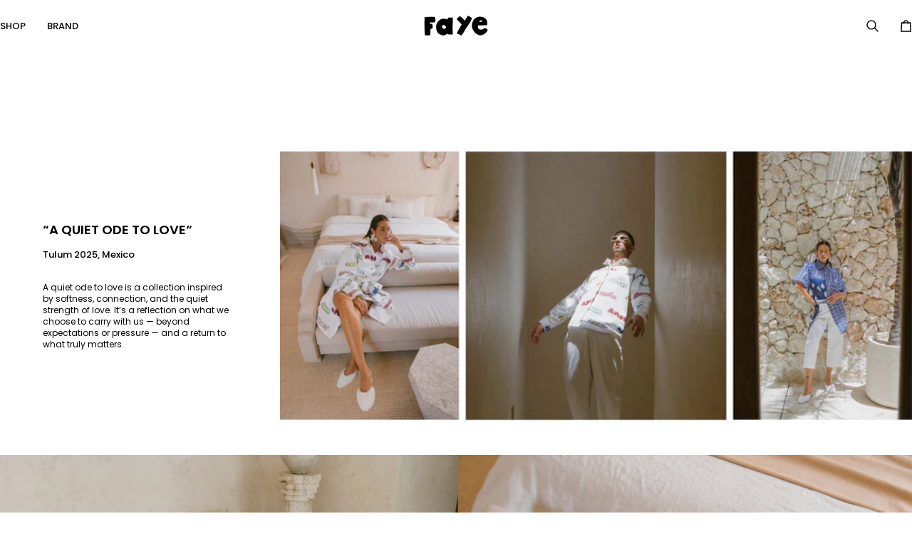

--- FILE ---
content_type: text/html; charset=utf-8
request_url: https://faye-ricchitelli.com/pages/creative-director
body_size: 27463
content:
<!doctype html>




<html class="no-js" lang="en" ><head>
  <meta charset="utf-8">
  <meta http-equiv="X-UA-Compatible" content="IE=edge,chrome=1">
  <meta name="viewport" content="width=device-width,initial-scale=1,viewport-fit=cover">
  <meta name="theme-color" content="#748cab"><link rel="canonical" href="https://faye-ricchitelli.com/pages/creative-director"><!-- ======================= Pipeline Theme V8.1.0 ========================= -->

  <!-- Preloading ================================================================== -->

  <link rel="preconnect" href="https://fonts.shopify.com" crossorigin><link rel="preload" href="//faye-ricchitelli.com/cdn/fonts/poppins/poppins_n4.0ba78fa5af9b0e1a374041b3ceaadf0a43b41362.woff2" as="font" type="font/woff2" crossorigin><link rel="preload" href="//faye-ricchitelli.com/cdn/fonts/poppins/poppins_n5.ad5b4b72b59a00358afc706450c864c3c8323842.woff2" as="font" type="font/woff2" crossorigin><link rel="preload" href="//faye-ricchitelli.com/cdn/fonts/poppins/poppins_n4.0ba78fa5af9b0e1a374041b3ceaadf0a43b41362.woff2" as="font" type="font/woff2" crossorigin><!-- Title and description ================================================ --><link rel="shortcut icon" href="data:;base64,iVBORw0KGgo=">
  <title>
    

    FAYE Creative director
&ndash; faye ricchitelli

  </title><meta name="description" content="FAYE is the creative expression of Swiss designer Faye Ricchitelli who graduated in Fashion design in 2017.">
  <!-- /snippets/social-meta-tags.liquid --><meta property="og:site_name" content="faye ricchitelli">
<meta property="og:url" content="https://faye-ricchitelli.com/pages/creative-director">
<meta property="og:title" content="FAYE Creative director">
<meta property="og:type" content="website">
<meta property="og:description" content="FAYE is the creative expression of Swiss designer Faye Ricchitelli who graduated in Fashion design in 2017.">
<!-- CSS ================================================================== -->

  <link href="//faye-ricchitelli.com/cdn/shop/t/24/assets/font-settings.css?v=104520592188260556011752868648" rel="stylesheet" type="text/css" media="all" />

  <!-- /snippets/css-variables.liquid -->


<style data-shopify>

:root {
/* ================ Layout Variables ================ */






--LAYOUT-WIDTH: 2000px;
--LAYOUT-GUTTER: 0px;
--LAYOUT-GUTTER-OFFSET: -0px;
--NAV-GUTTER: 0px;
--LAYOUT-OUTER: 0px;

/* ================ Product video ================ */

--COLOR-VIDEO-BG: #f2f2f2;


/* ================ Color Variables ================ */

/* === Backgrounds ===*/
--COLOR-BG: #ffffff;
--COLOR-BG-ACCENT: #f7f5f4;

/* === Text colors ===*/
--COLOR-TEXT-DARK: #000000;
--COLOR-TEXT: #000000;
--COLOR-TEXT-LIGHT: #4d4d4d;

/* === Bright color ===*/
--COLOR-PRIMARY: #1d1d1d;
--COLOR-PRIMARY-HOVER: #000000;
--COLOR-PRIMARY-FADE: rgba(29, 29, 29, 0.05);
--COLOR-PRIMARY-FADE-HOVER: rgba(29, 29, 29, 0.1);--COLOR-PRIMARY-OPPOSITE: #ffffff;

/* === Secondary/link Color ===*/
--COLOR-SECONDARY: #748cab;
--COLOR-SECONDARY-HOVER: #3f6493;
--COLOR-SECONDARY-FADE: rgba(116, 140, 171, 0.05);
--COLOR-SECONDARY-FADE-HOVER: rgba(116, 140, 171, 0.1);--COLOR-SECONDARY-OPPOSITE: #ffffff;

/* === Shades of grey ===*/
--COLOR-A5:  rgba(0, 0, 0, 0.05);
--COLOR-A10: rgba(0, 0, 0, 0.1);
--COLOR-A20: rgba(0, 0, 0, 0.2);
--COLOR-A35: rgba(0, 0, 0, 0.35);
--COLOR-A50: rgba(0, 0, 0, 0.5);
--COLOR-A80: rgba(0, 0, 0, 0.8);
--COLOR-A90: rgba(0, 0, 0, 0.9);
--COLOR-A95: rgba(0, 0, 0, 0.95);


/* ================ Inverted Color Variables ================ */

--INVERSE-BG: #424242;
--INVERSE-BG-ACCENT: #1d1d1d;

/* === Text colors ===*/
--INVERSE-TEXT-DARK: #ffffff;
--INVERSE-TEXT: #ffffff;
--INVERSE-TEXT-LIGHT: #c6c6c6;

/* === Bright color ===*/
--INVERSE-PRIMARY: #1d1d1d;
--INVERSE-PRIMARY-HOVER: #000000;
--INVERSE-PRIMARY-FADE: rgba(29, 29, 29, 0.05);
--INVERSE-PRIMARY-FADE-HOVER: rgba(29, 29, 29, 0.1);--INVERSE-PRIMARY-OPPOSITE: #ffffff;


/* === Second Color ===*/
--INVERSE-SECONDARY: #748cab;
--INVERSE-SECONDARY-HOVER: #3f6493;
--INVERSE-SECONDARY-FADE: rgba(116, 140, 171, 0.05);
--INVERSE-SECONDARY-FADE-HOVER: rgba(116, 140, 171, 0.1);--INVERSE-SECONDARY-OPPOSITE: #ffffff;


/* === Shades of grey ===*/
--INVERSE-A5:  rgba(255, 255, 255, 0.05);
--INVERSE-A10: rgba(255, 255, 255, 0.1);
--INVERSE-A20: rgba(255, 255, 255, 0.2);
--INVERSE-A35: rgba(255, 255, 255, 0.3);
--INVERSE-A80: rgba(255, 255, 255, 0.8);
--INVERSE-A90: rgba(255, 255, 255, 0.9);
--INVERSE-A95: rgba(255, 255, 255, 0.95);


/* ================ Bright Color Variables ================ */

--BRIGHT-BG: #d2815f;
--BRIGHT-BG-ACCENT: #94553a;

/* === Text colors ===*/
--BRIGHT-TEXT-DARK: #ffffff;
--BRIGHT-TEXT: #ffffff;
--BRIGHT-TEXT-LIGHT: #f2d9cf;

/* === Bright color ===*/
--BRIGHT-PRIMARY: #ff763d;
--BRIGHT-PRIMARY-HOVER: #f04600;
--BRIGHT-PRIMARY-FADE: rgba(255, 118, 61, 0.05);
--BRIGHT-PRIMARY-FADE-HOVER: rgba(255, 118, 61, 0.1);--BRIGHT-PRIMARY-OPPOSITE: #000000;


/* === Second Color ===*/
--BRIGHT-SECONDARY: #3d5aff;
--BRIGHT-SECONDARY-HOVER: #0024f0;
--BRIGHT-SECONDARY-FADE: rgba(61, 90, 255, 0.05);
--BRIGHT-SECONDARY-FADE-HOVER: rgba(61, 90, 255, 0.1);--BRIGHT-SECONDARY-OPPOSITE: #ffffff;


/* === Shades of grey ===*/
--BRIGHT-A5:  rgba(255, 255, 255, 0.05);
--BRIGHT-A10: rgba(255, 255, 255, 0.1);
--BRIGHT-A20: rgba(255, 255, 255, 0.2);
--BRIGHT-A35: rgba(255, 255, 255, 0.3);
--BRIGHT-A80: rgba(255, 255, 255, 0.8);
--BRIGHT-A90: rgba(255, 255, 255, 0.9);
--BRIGHT-A95: rgba(255, 255, 255, 0.95);


/* === Account Bar ===*/
--COLOR-ANNOUNCEMENT-BG: #f7f5f4;
--COLOR-ANNOUNCEMENT-TEXT: #000000;

/* === Nav and dropdown link background ===*/
--COLOR-NAV: #ffffff;
--COLOR-NAV-TEXT: #000000;
--COLOR-NAV-TEXT-DARK: #000000;
--COLOR-NAV-TEXT-LIGHT: #4d4d4d;
--COLOR-NAV-BORDER: #f7f5f4;
--COLOR-NAV-A10: rgba(0, 0, 0, 0.1);
--COLOR-NAV-A50: rgba(0, 0, 0, 0.5);
--COLOR-HIGHLIGHT-LINK: #d2815f;

/* === Site Footer ===*/
--COLOR-FOOTER-BG: #ffffff;
--COLOR-FOOTER-TEXT: #1d1d1d;
--COLOR-FOOTER-A5: rgba(29, 29, 29, 0.05);
--COLOR-FOOTER-A15: rgba(29, 29, 29, 0.15);
--COLOR-FOOTER-A90: rgba(29, 29, 29, 0.9);

/* === Sub-Footer ===*/
--COLOR-SUB-FOOTER-BG: #1d1d1d;
--COLOR-SUB-FOOTER-TEXT: #dfdfdf;
--COLOR-SUB-FOOTER-A5: rgba(223, 223, 223, 0.05);
--COLOR-SUB-FOOTER-A15: rgba(223, 223, 223, 0.15);
--COLOR-SUB-FOOTER-A90: rgba(223, 223, 223, 0.9);

/* === Products ===*/
--PRODUCT-GRID-ASPECT-RATIO: 90.0%;

/* === Product badges ===*/
--COLOR-BADGE: #ffffff;
--COLOR-BADGE-TEXT: #000000;
--COLOR-BADGE-TEXT-DARK: #000000;
--COLOR-BADGE-TEXT-HOVER: #262626;
--COLOR-BADGE-HAIRLINE: #f2f2f2;

/* === Product item slider ===*/--COLOR-PRODUCT-SLIDER: #ffffff;--COLOR-PRODUCT-SLIDER-OPPOSITE: rgba(13, 13, 13, 0.06);/* === disabled form colors ===*/
--COLOR-DISABLED-BG: #e6e6e6;
--COLOR-DISABLED-TEXT: #a6a6a6;

--INVERSE-DISABLED-BG: #555555;
--INVERSE-DISABLED-TEXT: #848484;


/* === Tailwind RGBA Palette ===*/
--RGB-CANVAS: 255 255 255;
--RGB-CONTENT: 0 0 0;
--RGB-PRIMARY: 29 29 29;
--RGB-SECONDARY: 116 140 171;

--RGB-DARK-CANVAS: 66 66 66;
--RGB-DARK-CONTENT: 255 255 255;
--RGB-DARK-PRIMARY: 29 29 29;
--RGB-DARK-SECONDARY: 116 140 171;

--RGB-BRIGHT-CANVAS: 210 129 95;
--RGB-BRIGHT-CONTENT: 255 255 255;
--RGB-BRIGHT-PRIMARY: 255 118 61;
--RGB-BRIGHT-SECONDARY: 61 90 255;

--RGB-PRIMARY-CONTRAST: 255 255 255;
--RGB-SECONDARY-CONTRAST: 255 255 255;

--RGB-DARK-PRIMARY-CONTRAST: 255 255 255;
--RGB-DARK-SECONDARY-CONTRAST: 255 255 255;

--RGB-BRIGHT-PRIMARY-CONTRAST: 0 0 0;
--RGB-BRIGHT-SECONDARY-CONTRAST: 255 255 255;


/* === Button Radius === */
--BUTTON-RADIUS: 2px;


/* === Icon Stroke Width === */
--ICON-STROKE-WIDTH: 2px;


/* ================ Typography ================ */

--FONT-STACK-BODY: Poppins, sans-serif;
--FONT-STYLE-BODY: normal;
--FONT-WEIGHT-BODY: 400;
--FONT-WEIGHT-BODY-BOLD: 500;
--FONT-ADJUST-BODY: 0.85;

  --FONT-BODY-TRANSFORM: none;
  --FONT-BODY-LETTER-SPACING: normal;


--FONT-STACK-HEADING: Poppins, sans-serif;
--FONT-STYLE-HEADING: normal;
--FONT-WEIGHT-HEADING: 500;
--FONT-WEIGHT-HEADING-BOLD: 600;
--FONT-ADJUST-HEADING: 0.75;

  --FONT-HEADING-TRANSFORM: uppercase;
  --FONT-HEADING-LETTER-SPACING: 0.0em;

--FONT-STACK-ACCENT: Poppins, sans-serif;
--FONT-STYLE-ACCENT: normal;
--FONT-WEIGHT-ACCENT: 400;
--FONT-WEIGHT-ACCENT-BOLD: 500;
--FONT-ADJUST-ACCENT: 0.95;

  --FONT-ACCENT-TRANSFORM: uppercase;
  --FONT-ACCENT-LETTER-SPACING: 0.0em;

--TYPE-STACK-NAV: Poppins, sans-serif;
--TYPE-STYLE-NAV: normal;
--TYPE-ADJUST-NAV: 0.95;
--TYPE-WEIGHT-NAV: 500;

  --FONT-NAV-TRANSFORM: uppercase;
  --FONT-NAV-LETTER-SPACING: 0.0em;

--TYPE-STACK-BUTTON: Poppins, sans-serif;
--TYPE-STYLE-BUTTON: normal;
--TYPE-ADJUST-BUTTON: 0.95;
--TYPE-WEIGHT-BUTTON: 500;

  --FONT-BUTTON-TRANSFORM: uppercase;
  --FONT-BUTTON-LETTER-SPACING: 0.0em;

--TYPE-STACK-KICKER: Poppins, sans-serif;
--TYPE-STYLE-KICKER: normal;
--TYPE-ADJUST-KICKER: 0.95;
--TYPE-WEIGHT-KICKER: 500;

  --FONT-KICKER-TRANSFORM: uppercase;
  --FONT-KICKER-LETTER-SPACING: 0.0em;



--ICO-SELECT: url('//faye-ricchitelli.com/cdn/shop/t/24/assets/ico-select.svg?v=30263340977227285681750819453');


/* ================ Photo correction ================ */
--PHOTO-CORRECTION: 100%;



}


/* ================ Typography ================ */
/* ================ type-scale.com ============ */

/* 1.16 base 13 */
:root {
 --font-1: 10px;
 --font-2: 11.3px;
 --font-3: 12px;
 --font-4: 13px;
 --font-5: 15.5px;
 --font-6: 17px;
 --font-7: 20px;
 --font-8: 23.5px;
 --font-9: 27px;
 --font-10:32px;
 --font-11:37px;
 --font-12:43px;
 --font-13:49px;
 --font-14:57px;
 --font-15:67px;
}

/* 1.175 base 13.5 */
@media only screen and (min-width: 480px) and (max-width: 1099px) {
  :root {
    --font-1: 10px;
    --font-2: 11.5px;
    --font-3: 12.5px;
    --font-4: 13.5px;
    --font-5: 16px;
    --font-6: 18px;
    --font-7: 21px;
    --font-8: 25px;
    --font-9: 29px;
    --font-10:34px;
    --font-11:40px;
    --font-12:47px;
    --font-13:56px;
    --font-14:65px;
   --font-15:77px;
  }
}
/* 1.22 base 14.5 */
@media only screen and (min-width: 1100px) {
  :root {
    --font-1: 10px;
    --font-2: 11.5px;
    --font-3: 13px;
    --font-4: 14.5px;
    --font-5: 17.5px;
    --font-6: 22px;
    --font-7: 26px;
    --font-8: 32px;
    --font-9: 39px;
    --font-10:48px;
    --font-11:58px;
    --font-12:71px;
    --font-13:87px;
    --font-14:106px;
    --font-15:129px;
 }
}


</style>


  <link href="//faye-ricchitelli.com/cdn/shop/t/24/assets/theme.css?v=111940106638163354671759330748" rel="stylesheet" type="text/css" media="all" />

  <script>
    document.documentElement.className = document.documentElement.className.replace('no-js', 'js');

    
      document.documentElement.classList.add('aos-initialized');let root = '/';
    if (root[root.length - 1] !== '/') {
      root = `${root}/`;
    }
    var theme = {
      routes: {
        root_url: root,
        cart: '/cart',
        cart_add_url: '/cart/add',
        product_recommendations_url: '/recommendations/products',
        account_addresses_url: '/account/addresses',
        predictive_search_url: '/search/suggest'
      },
      state: {
        cartOpen: null,
      },
      sizes: {
        small: 480,
        medium: 768,
        large: 1100,
        widescreen: 1400
      },
      assets: {
        photoswipe: '//faye-ricchitelli.com/cdn/shop/t/24/assets/photoswipe.js?v=169308975333299535361750819422',
        smoothscroll: '//faye-ricchitelli.com/cdn/shop/t/24/assets/smoothscroll.js?v=37906625415260927261750819422',
        swatches: '//faye-ricchitelli.com/cdn/shop/t/24/assets/swatches.json?v=17256643191622149961750819422',
        noImage: '//faye-ricchitelli.com/cdn/shopifycloud/storefront/assets/no-image-2048-a2addb12.gif',
        
        
        base: '//faye-ricchitelli.com/cdn/shop/t/24/assets/'
        
      },
      strings: {
        swatchesKey: "Color, Colour",
        addToCart: "Add to Cart",
        estimateShipping: "Estimate shipping",
        noShippingAvailable: "We do not ship to this destination.",
        free: "Free",
        from: "From",
        preOrder: "Pre-order",
        soldOut: "Sold Out",
        sale: "Sale",
        subscription: "Subscription",
        unavailable: "Unavailable",
        unitPrice: "Unit price",
        unitPriceSeparator: "per",
        stockout: "All available stock is in cart",
        products: "Products",
        pages: "Pages",
        collections: "Collections",
        resultsFor: "Results for",
        noResultsFor: "No results for",
        articles: "Articles",
        successMessage: "Link copied to clipboard",
      },
      settings: {
        badge_sale_type: "percentage",
        animate_hover: true,
        animate_scroll: true,
        show_locale_desktop: true,
        show_locale_mobile: null,
        show_currency_desktop: true,
        show_currency_mobile: null,
        currency_select_type: "country",
        currency_code_enable: false,
        cycle_images_hover_delay: 1.5
      },
      info: {
        name: 'pipeline'
      },
      version: '8.1.0',
      moneyFormat: "€{{amount_no_decimals_with_comma_separator}}",
      shopCurrency: "EUR",
      currencyCode: "EUR"
    }
    let windowInnerHeight = window.innerHeight;
    document.documentElement.style.setProperty('--full-screen', `${windowInnerHeight}px`);
    document.documentElement.style.setProperty('--three-quarters', `${windowInnerHeight * 0.75}px`);
    document.documentElement.style.setProperty('--two-thirds', `${windowInnerHeight * 0.66}px`);
    document.documentElement.style.setProperty('--one-half', `${windowInnerHeight * 0.5}px`);
    document.documentElement.style.setProperty('--one-third', `${windowInnerHeight * 0.33}px`);
    document.documentElement.style.setProperty('--one-fifth', `${windowInnerHeight * 0.2}px`);

    window.isRTL = document.documentElement.getAttribute('dir') === 'rtl';
  </script><!-- Theme Javascript ============================================================== -->
  <script src="//faye-ricchitelli.com/cdn/shop/t/24/assets/vendor.js?v=69555399850987115801750819422" defer="defer"></script>
  <script src="//faye-ricchitelli.com/cdn/shop/t/24/assets/theme.js?v=42391841312106742781759330749" defer="defer"></script>

  
  <script>
    function addLoadingClassToLoadingImages(container) {
      container.querySelectorAll('[data-needs-loading-animation] img').forEach((el) => {
        if (!el.complete) {
          el.parentNode.classList.add('loading-shimmer');
        }
      });
    }

    // Remove loading class from all already loaded images
    function removeLoadingClassFromLoadedImages(container) {
      container.querySelectorAll('img').forEach((el) => {
        if (el.complete) {
          delete el.parentNode.dataset.needsLoadingAnimation;
          el.parentNode.classList.remove('loading-shimmer');
        }
      });
    }

    // Remove loading class from image on `load` event
    function handleImageLoaded(el) {
      if (el.tagName == 'IMG' && el.parentNode.classList.contains('loading-shimmer')) {
        delete el.parentNode.dataset.needsLoadingAnimation;
        el.parentNode.classList.remove('loading-shimmer');
      }
    }

    // Watch for any load events that bubble up from child elements
    document.addEventListener(
      'load',
      (e) => {
        const el = e.target;

        // Capture load events from img tags and then remove their `loading-shimmer` class
        handleImageLoaded(el);
      },
      true
    );

    // Tasks to run when the DOM elements are available
    window.addEventListener('DOMContentLoaded', () => {
      addLoadingClassToLoadingImages(document);
    });
  </script>

  <script>
    (function () {
      function onPageShowEvents() {
        if ('requestIdleCallback' in window) {
          requestIdleCallback(initCartEvent, { timeout: 500 })
        } else {
          initCartEvent()
        }
        function initCartEvent(){
          window.fetch(window.theme.routes.cart + '.js')
          .then((response) => {
            if(!response.ok){
              throw {status: response.statusText};
            }
            return response.json();
          })
          .then((response) => {
            document.dispatchEvent(new CustomEvent('theme:cart:change', {
              detail: {
                cart: response,
              },
              bubbles: true,
            }));
            return response;
          })
          .catch((e) => {
            console.error(e);
          });
        }
      };
      window.onpageshow = onPageShowEvents;
    })();
  </script>

  <script type="text/javascript">
    if (window.MSInputMethodContext && document.documentMode) {
      var scripts = document.getElementsByTagName('script')[0];
      var polyfill = document.createElement("script");
      polyfill.defer = true;
      polyfill.src = "//faye-ricchitelli.com/cdn/shop/t/24/assets/ie11.js?v=144489047535103983231750819422";

      scripts.parentNode.insertBefore(polyfill, scripts);
    }
  </script>

  <!-- Shopify app scripts =========================================================== -->
  <script>window.performance && window.performance.mark && window.performance.mark('shopify.content_for_header.start');</script><meta name="google-site-verification" content="93ZEwv7JwJHltsJiBba4qiOJIP6JB07WhZXZOCQhHRE">
<meta id="shopify-digital-wallet" name="shopify-digital-wallet" content="/45823885462/digital_wallets/dialog">
<meta name="shopify-checkout-api-token" content="887065f2f762f1b968f7195ac5e7384a">
<meta id="in-context-paypal-metadata" data-shop-id="45823885462" data-venmo-supported="false" data-environment="production" data-locale="en_US" data-paypal-v4="true" data-currency="EUR">
<script async="async" src="/checkouts/internal/preloads.js?locale=en-DE"></script>
<link rel="preconnect" href="https://shop.app" crossorigin="anonymous">
<script async="async" src="https://shop.app/checkouts/internal/preloads.js?locale=en-DE&shop_id=45823885462" crossorigin="anonymous"></script>
<script id="apple-pay-shop-capabilities" type="application/json">{"shopId":45823885462,"countryCode":"CH","currencyCode":"EUR","merchantCapabilities":["supports3DS"],"merchantId":"gid:\/\/shopify\/Shop\/45823885462","merchantName":"faye ricchitelli","requiredBillingContactFields":["postalAddress","email","phone"],"requiredShippingContactFields":["postalAddress","email","phone"],"shippingType":"shipping","supportedNetworks":["visa","masterCard","amex"],"total":{"type":"pending","label":"faye ricchitelli","amount":"1.00"},"shopifyPaymentsEnabled":true,"supportsSubscriptions":true}</script>
<script id="shopify-features" type="application/json">{"accessToken":"887065f2f762f1b968f7195ac5e7384a","betas":["rich-media-storefront-analytics"],"domain":"faye-ricchitelli.com","predictiveSearch":true,"shopId":45823885462,"locale":"en"}</script>
<script>var Shopify = Shopify || {};
Shopify.shop = "faye-ricchitelli.myshopify.com";
Shopify.locale = "en";
Shopify.currency = {"active":"EUR","rate":"1.0"};
Shopify.country = "DE";
Shopify.theme = {"name":"Pipeline #1","id":143985016982,"schema_name":"Pipeline","schema_version":"8.1.0","theme_store_id":739,"role":"main"};
Shopify.theme.handle = "null";
Shopify.theme.style = {"id":null,"handle":null};
Shopify.cdnHost = "faye-ricchitelli.com/cdn";
Shopify.routes = Shopify.routes || {};
Shopify.routes.root = "/";</script>
<script type="module">!function(o){(o.Shopify=o.Shopify||{}).modules=!0}(window);</script>
<script>!function(o){function n(){var o=[];function n(){o.push(Array.prototype.slice.apply(arguments))}return n.q=o,n}var t=o.Shopify=o.Shopify||{};t.loadFeatures=n(),t.autoloadFeatures=n()}(window);</script>
<script>
  window.ShopifyPay = window.ShopifyPay || {};
  window.ShopifyPay.apiHost = "shop.app\/pay";
  window.ShopifyPay.redirectState = null;
</script>
<script id="shop-js-analytics" type="application/json">{"pageType":"page"}</script>
<script defer="defer" async type="module" src="//faye-ricchitelli.com/cdn/shopifycloud/shop-js/modules/v2/client.init-shop-cart-sync_IZsNAliE.en.esm.js"></script>
<script defer="defer" async type="module" src="//faye-ricchitelli.com/cdn/shopifycloud/shop-js/modules/v2/chunk.common_0OUaOowp.esm.js"></script>
<script type="module">
  await import("//faye-ricchitelli.com/cdn/shopifycloud/shop-js/modules/v2/client.init-shop-cart-sync_IZsNAliE.en.esm.js");
await import("//faye-ricchitelli.com/cdn/shopifycloud/shop-js/modules/v2/chunk.common_0OUaOowp.esm.js");

  window.Shopify.SignInWithShop?.initShopCartSync?.({"fedCMEnabled":true,"windoidEnabled":true});

</script>
<script>
  window.Shopify = window.Shopify || {};
  if (!window.Shopify.featureAssets) window.Shopify.featureAssets = {};
  window.Shopify.featureAssets['shop-js'] = {"shop-cart-sync":["modules/v2/client.shop-cart-sync_DLOhI_0X.en.esm.js","modules/v2/chunk.common_0OUaOowp.esm.js"],"init-fed-cm":["modules/v2/client.init-fed-cm_C6YtU0w6.en.esm.js","modules/v2/chunk.common_0OUaOowp.esm.js"],"shop-button":["modules/v2/client.shop-button_BCMx7GTG.en.esm.js","modules/v2/chunk.common_0OUaOowp.esm.js"],"shop-cash-offers":["modules/v2/client.shop-cash-offers_BT26qb5j.en.esm.js","modules/v2/chunk.common_0OUaOowp.esm.js","modules/v2/chunk.modal_CGo_dVj3.esm.js"],"init-windoid":["modules/v2/client.init-windoid_B9PkRMql.en.esm.js","modules/v2/chunk.common_0OUaOowp.esm.js"],"init-shop-email-lookup-coordinator":["modules/v2/client.init-shop-email-lookup-coordinator_DZkqjsbU.en.esm.js","modules/v2/chunk.common_0OUaOowp.esm.js"],"shop-toast-manager":["modules/v2/client.shop-toast-manager_Di2EnuM7.en.esm.js","modules/v2/chunk.common_0OUaOowp.esm.js"],"shop-login-button":["modules/v2/client.shop-login-button_BtqW_SIO.en.esm.js","modules/v2/chunk.common_0OUaOowp.esm.js","modules/v2/chunk.modal_CGo_dVj3.esm.js"],"avatar":["modules/v2/client.avatar_BTnouDA3.en.esm.js"],"pay-button":["modules/v2/client.pay-button_CWa-C9R1.en.esm.js","modules/v2/chunk.common_0OUaOowp.esm.js"],"init-shop-cart-sync":["modules/v2/client.init-shop-cart-sync_IZsNAliE.en.esm.js","modules/v2/chunk.common_0OUaOowp.esm.js"],"init-customer-accounts":["modules/v2/client.init-customer-accounts_DenGwJTU.en.esm.js","modules/v2/client.shop-login-button_BtqW_SIO.en.esm.js","modules/v2/chunk.common_0OUaOowp.esm.js","modules/v2/chunk.modal_CGo_dVj3.esm.js"],"init-shop-for-new-customer-accounts":["modules/v2/client.init-shop-for-new-customer-accounts_JdHXxpS9.en.esm.js","modules/v2/client.shop-login-button_BtqW_SIO.en.esm.js","modules/v2/chunk.common_0OUaOowp.esm.js","modules/v2/chunk.modal_CGo_dVj3.esm.js"],"init-customer-accounts-sign-up":["modules/v2/client.init-customer-accounts-sign-up_D6__K_p8.en.esm.js","modules/v2/client.shop-login-button_BtqW_SIO.en.esm.js","modules/v2/chunk.common_0OUaOowp.esm.js","modules/v2/chunk.modal_CGo_dVj3.esm.js"],"checkout-modal":["modules/v2/client.checkout-modal_C_ZQDY6s.en.esm.js","modules/v2/chunk.common_0OUaOowp.esm.js","modules/v2/chunk.modal_CGo_dVj3.esm.js"],"shop-follow-button":["modules/v2/client.shop-follow-button_XetIsj8l.en.esm.js","modules/v2/chunk.common_0OUaOowp.esm.js","modules/v2/chunk.modal_CGo_dVj3.esm.js"],"lead-capture":["modules/v2/client.lead-capture_DvA72MRN.en.esm.js","modules/v2/chunk.common_0OUaOowp.esm.js","modules/v2/chunk.modal_CGo_dVj3.esm.js"],"shop-login":["modules/v2/client.shop-login_ClXNxyh6.en.esm.js","modules/v2/chunk.common_0OUaOowp.esm.js","modules/v2/chunk.modal_CGo_dVj3.esm.js"],"payment-terms":["modules/v2/client.payment-terms_CNlwjfZz.en.esm.js","modules/v2/chunk.common_0OUaOowp.esm.js","modules/v2/chunk.modal_CGo_dVj3.esm.js"]};
</script>
<script>(function() {
  var isLoaded = false;
  function asyncLoad() {
    if (isLoaded) return;
    isLoaded = true;
    var urls = ["https:\/\/cdn.nfcube.com\/instafeed-9922e8594f3081151cf280dd471f9e02.js?shop=faye-ricchitelli.myshopify.com"];
    for (var i = 0; i < urls.length; i++) {
      var s = document.createElement('script');
      s.type = 'text/javascript';
      s.async = true;
      s.src = urls[i];
      var x = document.getElementsByTagName('script')[0];
      x.parentNode.insertBefore(s, x);
    }
  };
  if(window.attachEvent) {
    window.attachEvent('onload', asyncLoad);
  } else {
    window.addEventListener('load', asyncLoad, false);
  }
})();</script>
<script id="__st">var __st={"a":45823885462,"offset":-18000,"reqid":"e8759180-c5ca-4c47-9909-38100bb6e1d0-1768524367","pageurl":"faye-ricchitelli.com\/pages\/creative-director","s":"pages-95257624726","u":"e84af7cc9d99","p":"page","rtyp":"page","rid":95257624726};</script>
<script>window.ShopifyPaypalV4VisibilityTracking = true;</script>
<script id="captcha-bootstrap">!function(){'use strict';const t='contact',e='account',n='new_comment',o=[[t,t],['blogs',n],['comments',n],[t,'customer']],c=[[e,'customer_login'],[e,'guest_login'],[e,'recover_customer_password'],[e,'create_customer']],r=t=>t.map((([t,e])=>`form[action*='/${t}']:not([data-nocaptcha='true']) input[name='form_type'][value='${e}']`)).join(','),a=t=>()=>t?[...document.querySelectorAll(t)].map((t=>t.form)):[];function s(){const t=[...o],e=r(t);return a(e)}const i='password',u='form_key',d=['recaptcha-v3-token','g-recaptcha-response','h-captcha-response',i],f=()=>{try{return window.sessionStorage}catch{return}},m='__shopify_v',_=t=>t.elements[u];function p(t,e,n=!1){try{const o=window.sessionStorage,c=JSON.parse(o.getItem(e)),{data:r}=function(t){const{data:e,action:n}=t;return t[m]||n?{data:e,action:n}:{data:t,action:n}}(c);for(const[e,n]of Object.entries(r))t.elements[e]&&(t.elements[e].value=n);n&&o.removeItem(e)}catch(o){console.error('form repopulation failed',{error:o})}}const l='form_type',E='cptcha';function T(t){t.dataset[E]=!0}const w=window,h=w.document,L='Shopify',v='ce_forms',y='captcha';let A=!1;((t,e)=>{const n=(g='f06e6c50-85a8-45c8-87d0-21a2b65856fe',I='https://cdn.shopify.com/shopifycloud/storefront-forms-hcaptcha/ce_storefront_forms_captcha_hcaptcha.v1.5.2.iife.js',D={infoText:'Protected by hCaptcha',privacyText:'Privacy',termsText:'Terms'},(t,e,n)=>{const o=w[L][v],c=o.bindForm;if(c)return c(t,g,e,D).then(n);var r;o.q.push([[t,g,e,D],n]),r=I,A||(h.body.append(Object.assign(h.createElement('script'),{id:'captcha-provider',async:!0,src:r})),A=!0)});var g,I,D;w[L]=w[L]||{},w[L][v]=w[L][v]||{},w[L][v].q=[],w[L][y]=w[L][y]||{},w[L][y].protect=function(t,e){n(t,void 0,e),T(t)},Object.freeze(w[L][y]),function(t,e,n,w,h,L){const[v,y,A,g]=function(t,e,n){const i=e?o:[],u=t?c:[],d=[...i,...u],f=r(d),m=r(i),_=r(d.filter((([t,e])=>n.includes(e))));return[a(f),a(m),a(_),s()]}(w,h,L),I=t=>{const e=t.target;return e instanceof HTMLFormElement?e:e&&e.form},D=t=>v().includes(t);t.addEventListener('submit',(t=>{const e=I(t);if(!e)return;const n=D(e)&&!e.dataset.hcaptchaBound&&!e.dataset.recaptchaBound,o=_(e),c=g().includes(e)&&(!o||!o.value);(n||c)&&t.preventDefault(),c&&!n&&(function(t){try{if(!f())return;!function(t){const e=f();if(!e)return;const n=_(t);if(!n)return;const o=n.value;o&&e.removeItem(o)}(t);const e=Array.from(Array(32),(()=>Math.random().toString(36)[2])).join('');!function(t,e){_(t)||t.append(Object.assign(document.createElement('input'),{type:'hidden',name:u})),t.elements[u].value=e}(t,e),function(t,e){const n=f();if(!n)return;const o=[...t.querySelectorAll(`input[type='${i}']`)].map((({name:t})=>t)),c=[...d,...o],r={};for(const[a,s]of new FormData(t).entries())c.includes(a)||(r[a]=s);n.setItem(e,JSON.stringify({[m]:1,action:t.action,data:r}))}(t,e)}catch(e){console.error('failed to persist form',e)}}(e),e.submit())}));const S=(t,e)=>{t&&!t.dataset[E]&&(n(t,e.some((e=>e===t))),T(t))};for(const o of['focusin','change'])t.addEventListener(o,(t=>{const e=I(t);D(e)&&S(e,y())}));const B=e.get('form_key'),M=e.get(l),P=B&&M;t.addEventListener('DOMContentLoaded',(()=>{const t=y();if(P)for(const e of t)e.elements[l].value===M&&p(e,B);[...new Set([...A(),...v().filter((t=>'true'===t.dataset.shopifyCaptcha))])].forEach((e=>S(e,t)))}))}(h,new URLSearchParams(w.location.search),n,t,e,['guest_login'])})(!0,!0)}();</script>
<script integrity="sha256-4kQ18oKyAcykRKYeNunJcIwy7WH5gtpwJnB7kiuLZ1E=" data-source-attribution="shopify.loadfeatures" defer="defer" src="//faye-ricchitelli.com/cdn/shopifycloud/storefront/assets/storefront/load_feature-a0a9edcb.js" crossorigin="anonymous"></script>
<script crossorigin="anonymous" defer="defer" src="//faye-ricchitelli.com/cdn/shopifycloud/storefront/assets/shopify_pay/storefront-65b4c6d7.js?v=20250812"></script>
<script data-source-attribution="shopify.dynamic_checkout.dynamic.init">var Shopify=Shopify||{};Shopify.PaymentButton=Shopify.PaymentButton||{isStorefrontPortableWallets:!0,init:function(){window.Shopify.PaymentButton.init=function(){};var t=document.createElement("script");t.src="https://faye-ricchitelli.com/cdn/shopifycloud/portable-wallets/latest/portable-wallets.en.js",t.type="module",document.head.appendChild(t)}};
</script>
<script data-source-attribution="shopify.dynamic_checkout.buyer_consent">
  function portableWalletsHideBuyerConsent(e){var t=document.getElementById("shopify-buyer-consent"),n=document.getElementById("shopify-subscription-policy-button");t&&n&&(t.classList.add("hidden"),t.setAttribute("aria-hidden","true"),n.removeEventListener("click",e))}function portableWalletsShowBuyerConsent(e){var t=document.getElementById("shopify-buyer-consent"),n=document.getElementById("shopify-subscription-policy-button");t&&n&&(t.classList.remove("hidden"),t.removeAttribute("aria-hidden"),n.addEventListener("click",e))}window.Shopify?.PaymentButton&&(window.Shopify.PaymentButton.hideBuyerConsent=portableWalletsHideBuyerConsent,window.Shopify.PaymentButton.showBuyerConsent=portableWalletsShowBuyerConsent);
</script>
<script data-source-attribution="shopify.dynamic_checkout.cart.bootstrap">document.addEventListener("DOMContentLoaded",(function(){function t(){return document.querySelector("shopify-accelerated-checkout-cart, shopify-accelerated-checkout")}if(t())Shopify.PaymentButton.init();else{new MutationObserver((function(e,n){t()&&(Shopify.PaymentButton.init(),n.disconnect())})).observe(document.body,{childList:!0,subtree:!0})}}));
</script>
<link id="shopify-accelerated-checkout-styles" rel="stylesheet" media="screen" href="https://faye-ricchitelli.com/cdn/shopifycloud/portable-wallets/latest/accelerated-checkout-backwards-compat.css" crossorigin="anonymous">
<style id="shopify-accelerated-checkout-cart">
        #shopify-buyer-consent {
  margin-top: 1em;
  display: inline-block;
  width: 100%;
}

#shopify-buyer-consent.hidden {
  display: none;
}

#shopify-subscription-policy-button {
  background: none;
  border: none;
  padding: 0;
  text-decoration: underline;
  font-size: inherit;
  cursor: pointer;
}

#shopify-subscription-policy-button::before {
  box-shadow: none;
}

      </style>

<script>window.performance && window.performance.mark && window.performance.mark('shopify.content_for_header.end');</script>
<link href="https://monorail-edge.shopifysvc.com" rel="dns-prefetch">
<script>(function(){if ("sendBeacon" in navigator && "performance" in window) {try {var session_token_from_headers = performance.getEntriesByType('navigation')[0].serverTiming.find(x => x.name == '_s').description;} catch {var session_token_from_headers = undefined;}var session_cookie_matches = document.cookie.match(/_shopify_s=([^;]*)/);var session_token_from_cookie = session_cookie_matches && session_cookie_matches.length === 2 ? session_cookie_matches[1] : "";var session_token = session_token_from_headers || session_token_from_cookie || "";function handle_abandonment_event(e) {var entries = performance.getEntries().filter(function(entry) {return /monorail-edge.shopifysvc.com/.test(entry.name);});if (!window.abandonment_tracked && entries.length === 0) {window.abandonment_tracked = true;var currentMs = Date.now();var navigation_start = performance.timing.navigationStart;var payload = {shop_id: 45823885462,url: window.location.href,navigation_start,duration: currentMs - navigation_start,session_token,page_type: "page"};window.navigator.sendBeacon("https://monorail-edge.shopifysvc.com/v1/produce", JSON.stringify({schema_id: "online_store_buyer_site_abandonment/1.1",payload: payload,metadata: {event_created_at_ms: currentMs,event_sent_at_ms: currentMs}}));}}window.addEventListener('pagehide', handle_abandonment_event);}}());</script>
<script id="web-pixels-manager-setup">(function e(e,d,r,n,o){if(void 0===o&&(o={}),!Boolean(null===(a=null===(i=window.Shopify)||void 0===i?void 0:i.analytics)||void 0===a?void 0:a.replayQueue)){var i,a;window.Shopify=window.Shopify||{};var t=window.Shopify;t.analytics=t.analytics||{};var s=t.analytics;s.replayQueue=[],s.publish=function(e,d,r){return s.replayQueue.push([e,d,r]),!0};try{self.performance.mark("wpm:start")}catch(e){}var l=function(){var e={modern:/Edge?\/(1{2}[4-9]|1[2-9]\d|[2-9]\d{2}|\d{4,})\.\d+(\.\d+|)|Firefox\/(1{2}[4-9]|1[2-9]\d|[2-9]\d{2}|\d{4,})\.\d+(\.\d+|)|Chrom(ium|e)\/(9{2}|\d{3,})\.\d+(\.\d+|)|(Maci|X1{2}).+ Version\/(15\.\d+|(1[6-9]|[2-9]\d|\d{3,})\.\d+)([,.]\d+|)( \(\w+\)|)( Mobile\/\w+|) Safari\/|Chrome.+OPR\/(9{2}|\d{3,})\.\d+\.\d+|(CPU[ +]OS|iPhone[ +]OS|CPU[ +]iPhone|CPU IPhone OS|CPU iPad OS)[ +]+(15[._]\d+|(1[6-9]|[2-9]\d|\d{3,})[._]\d+)([._]\d+|)|Android:?[ /-](13[3-9]|1[4-9]\d|[2-9]\d{2}|\d{4,})(\.\d+|)(\.\d+|)|Android.+Firefox\/(13[5-9]|1[4-9]\d|[2-9]\d{2}|\d{4,})\.\d+(\.\d+|)|Android.+Chrom(ium|e)\/(13[3-9]|1[4-9]\d|[2-9]\d{2}|\d{4,})\.\d+(\.\d+|)|SamsungBrowser\/([2-9]\d|\d{3,})\.\d+/,legacy:/Edge?\/(1[6-9]|[2-9]\d|\d{3,})\.\d+(\.\d+|)|Firefox\/(5[4-9]|[6-9]\d|\d{3,})\.\d+(\.\d+|)|Chrom(ium|e)\/(5[1-9]|[6-9]\d|\d{3,})\.\d+(\.\d+|)([\d.]+$|.*Safari\/(?![\d.]+ Edge\/[\d.]+$))|(Maci|X1{2}).+ Version\/(10\.\d+|(1[1-9]|[2-9]\d|\d{3,})\.\d+)([,.]\d+|)( \(\w+\)|)( Mobile\/\w+|) Safari\/|Chrome.+OPR\/(3[89]|[4-9]\d|\d{3,})\.\d+\.\d+|(CPU[ +]OS|iPhone[ +]OS|CPU[ +]iPhone|CPU IPhone OS|CPU iPad OS)[ +]+(10[._]\d+|(1[1-9]|[2-9]\d|\d{3,})[._]\d+)([._]\d+|)|Android:?[ /-](13[3-9]|1[4-9]\d|[2-9]\d{2}|\d{4,})(\.\d+|)(\.\d+|)|Mobile Safari.+OPR\/([89]\d|\d{3,})\.\d+\.\d+|Android.+Firefox\/(13[5-9]|1[4-9]\d|[2-9]\d{2}|\d{4,})\.\d+(\.\d+|)|Android.+Chrom(ium|e)\/(13[3-9]|1[4-9]\d|[2-9]\d{2}|\d{4,})\.\d+(\.\d+|)|Android.+(UC? ?Browser|UCWEB|U3)[ /]?(15\.([5-9]|\d{2,})|(1[6-9]|[2-9]\d|\d{3,})\.\d+)\.\d+|SamsungBrowser\/(5\.\d+|([6-9]|\d{2,})\.\d+)|Android.+MQ{2}Browser\/(14(\.(9|\d{2,})|)|(1[5-9]|[2-9]\d|\d{3,})(\.\d+|))(\.\d+|)|K[Aa][Ii]OS\/(3\.\d+|([4-9]|\d{2,})\.\d+)(\.\d+|)/},d=e.modern,r=e.legacy,n=navigator.userAgent;return n.match(d)?"modern":n.match(r)?"legacy":"unknown"}(),u="modern"===l?"modern":"legacy",c=(null!=n?n:{modern:"",legacy:""})[u],f=function(e){return[e.baseUrl,"/wpm","/b",e.hashVersion,"modern"===e.buildTarget?"m":"l",".js"].join("")}({baseUrl:d,hashVersion:r,buildTarget:u}),m=function(e){var d=e.version,r=e.bundleTarget,n=e.surface,o=e.pageUrl,i=e.monorailEndpoint;return{emit:function(e){var a=e.status,t=e.errorMsg,s=(new Date).getTime(),l=JSON.stringify({metadata:{event_sent_at_ms:s},events:[{schema_id:"web_pixels_manager_load/3.1",payload:{version:d,bundle_target:r,page_url:o,status:a,surface:n,error_msg:t},metadata:{event_created_at_ms:s}}]});if(!i)return console&&console.warn&&console.warn("[Web Pixels Manager] No Monorail endpoint provided, skipping logging."),!1;try{return self.navigator.sendBeacon.bind(self.navigator)(i,l)}catch(e){}var u=new XMLHttpRequest;try{return u.open("POST",i,!0),u.setRequestHeader("Content-Type","text/plain"),u.send(l),!0}catch(e){return console&&console.warn&&console.warn("[Web Pixels Manager] Got an unhandled error while logging to Monorail."),!1}}}}({version:r,bundleTarget:l,surface:e.surface,pageUrl:self.location.href,monorailEndpoint:e.monorailEndpoint});try{o.browserTarget=l,function(e){var d=e.src,r=e.async,n=void 0===r||r,o=e.onload,i=e.onerror,a=e.sri,t=e.scriptDataAttributes,s=void 0===t?{}:t,l=document.createElement("script"),u=document.querySelector("head"),c=document.querySelector("body");if(l.async=n,l.src=d,a&&(l.integrity=a,l.crossOrigin="anonymous"),s)for(var f in s)if(Object.prototype.hasOwnProperty.call(s,f))try{l.dataset[f]=s[f]}catch(e){}if(o&&l.addEventListener("load",o),i&&l.addEventListener("error",i),u)u.appendChild(l);else{if(!c)throw new Error("Did not find a head or body element to append the script");c.appendChild(l)}}({src:f,async:!0,onload:function(){if(!function(){var e,d;return Boolean(null===(d=null===(e=window.Shopify)||void 0===e?void 0:e.analytics)||void 0===d?void 0:d.initialized)}()){var d=window.webPixelsManager.init(e)||void 0;if(d){var r=window.Shopify.analytics;r.replayQueue.forEach((function(e){var r=e[0],n=e[1],o=e[2];d.publishCustomEvent(r,n,o)})),r.replayQueue=[],r.publish=d.publishCustomEvent,r.visitor=d.visitor,r.initialized=!0}}},onerror:function(){return m.emit({status:"failed",errorMsg:"".concat(f," has failed to load")})},sri:function(e){var d=/^sha384-[A-Za-z0-9+/=]+$/;return"string"==typeof e&&d.test(e)}(c)?c:"",scriptDataAttributes:o}),m.emit({status:"loading"})}catch(e){m.emit({status:"failed",errorMsg:(null==e?void 0:e.message)||"Unknown error"})}}})({shopId: 45823885462,storefrontBaseUrl: "https://faye-ricchitelli.com",extensionsBaseUrl: "https://extensions.shopifycdn.com/cdn/shopifycloud/web-pixels-manager",monorailEndpoint: "https://monorail-edge.shopifysvc.com/unstable/produce_batch",surface: "storefront-renderer",enabledBetaFlags: ["2dca8a86"],webPixelsConfigList: [{"id":"559153302","configuration":"{\"config\":\"{\\\"pixel_id\\\":\\\"AW-341097694\\\",\\\"target_country\\\":\\\"US\\\",\\\"gtag_events\\\":[{\\\"type\\\":\\\"search\\\",\\\"action_label\\\":\\\"AW-341097694\\\/Yda9CJSdmc8CEN750qIB\\\"},{\\\"type\\\":\\\"begin_checkout\\\",\\\"action_label\\\":\\\"AW-341097694\\\/NGGzCJGdmc8CEN750qIB\\\"},{\\\"type\\\":\\\"view_item\\\",\\\"action_label\\\":[\\\"AW-341097694\\\/gpMfCIudmc8CEN750qIB\\\",\\\"MC-DZS4Z8Y242\\\"]},{\\\"type\\\":\\\"purchase\\\",\\\"action_label\\\":[\\\"AW-341097694\\\/mU9YCIidmc8CEN750qIB\\\",\\\"MC-DZS4Z8Y242\\\"]},{\\\"type\\\":\\\"page_view\\\",\\\"action_label\\\":[\\\"AW-341097694\\\/0McZCIWdmc8CEN750qIB\\\",\\\"MC-DZS4Z8Y242\\\"]},{\\\"type\\\":\\\"add_payment_info\\\",\\\"action_label\\\":\\\"AW-341097694\\\/8XRuCJedmc8CEN750qIB\\\"},{\\\"type\\\":\\\"add_to_cart\\\",\\\"action_label\\\":\\\"AW-341097694\\\/YJweCI6dmc8CEN750qIB\\\"}],\\\"enable_monitoring_mode\\\":false}\"}","eventPayloadVersion":"v1","runtimeContext":"OPEN","scriptVersion":"b2a88bafab3e21179ed38636efcd8a93","type":"APP","apiClientId":1780363,"privacyPurposes":[],"dataSharingAdjustments":{"protectedCustomerApprovalScopes":["read_customer_address","read_customer_email","read_customer_name","read_customer_personal_data","read_customer_phone"]}},{"id":"234717334","configuration":"{\"pixel_id\":\"648277776146158\",\"pixel_type\":\"facebook_pixel\",\"metaapp_system_user_token\":\"-\"}","eventPayloadVersion":"v1","runtimeContext":"OPEN","scriptVersion":"ca16bc87fe92b6042fbaa3acc2fbdaa6","type":"APP","apiClientId":2329312,"privacyPurposes":["ANALYTICS","MARKETING","SALE_OF_DATA"],"dataSharingAdjustments":{"protectedCustomerApprovalScopes":["read_customer_address","read_customer_email","read_customer_name","read_customer_personal_data","read_customer_phone"]}},{"id":"90210454","configuration":"{\"tagID\":\"2613766293234\"}","eventPayloadVersion":"v1","runtimeContext":"STRICT","scriptVersion":"18031546ee651571ed29edbe71a3550b","type":"APP","apiClientId":3009811,"privacyPurposes":["ANALYTICS","MARKETING","SALE_OF_DATA"],"dataSharingAdjustments":{"protectedCustomerApprovalScopes":["read_customer_address","read_customer_email","read_customer_name","read_customer_personal_data","read_customer_phone"]}},{"id":"113016982","eventPayloadVersion":"v1","runtimeContext":"LAX","scriptVersion":"1","type":"CUSTOM","privacyPurposes":["ANALYTICS"],"name":"Google Analytics tag (migrated)"},{"id":"shopify-app-pixel","configuration":"{}","eventPayloadVersion":"v1","runtimeContext":"STRICT","scriptVersion":"0450","apiClientId":"shopify-pixel","type":"APP","privacyPurposes":["ANALYTICS","MARKETING"]},{"id":"shopify-custom-pixel","eventPayloadVersion":"v1","runtimeContext":"LAX","scriptVersion":"0450","apiClientId":"shopify-pixel","type":"CUSTOM","privacyPurposes":["ANALYTICS","MARKETING"]}],isMerchantRequest: false,initData: {"shop":{"name":"faye ricchitelli","paymentSettings":{"currencyCode":"EUR"},"myshopifyDomain":"faye-ricchitelli.myshopify.com","countryCode":"CH","storefrontUrl":"https:\/\/faye-ricchitelli.com"},"customer":null,"cart":null,"checkout":null,"productVariants":[],"purchasingCompany":null},},"https://faye-ricchitelli.com/cdn","fcfee988w5aeb613cpc8e4bc33m6693e112",{"modern":"","legacy":""},{"shopId":"45823885462","storefrontBaseUrl":"https:\/\/faye-ricchitelli.com","extensionBaseUrl":"https:\/\/extensions.shopifycdn.com\/cdn\/shopifycloud\/web-pixels-manager","surface":"storefront-renderer","enabledBetaFlags":"[\"2dca8a86\"]","isMerchantRequest":"false","hashVersion":"fcfee988w5aeb613cpc8e4bc33m6693e112","publish":"custom","events":"[[\"page_viewed\",{}]]"});</script><script>
  window.ShopifyAnalytics = window.ShopifyAnalytics || {};
  window.ShopifyAnalytics.meta = window.ShopifyAnalytics.meta || {};
  window.ShopifyAnalytics.meta.currency = 'EUR';
  var meta = {"page":{"pageType":"page","resourceType":"page","resourceId":95257624726,"requestId":"e8759180-c5ca-4c47-9909-38100bb6e1d0-1768524367"}};
  for (var attr in meta) {
    window.ShopifyAnalytics.meta[attr] = meta[attr];
  }
</script>
<script class="analytics">
  (function () {
    var customDocumentWrite = function(content) {
      var jquery = null;

      if (window.jQuery) {
        jquery = window.jQuery;
      } else if (window.Checkout && window.Checkout.$) {
        jquery = window.Checkout.$;
      }

      if (jquery) {
        jquery('body').append(content);
      }
    };

    var hasLoggedConversion = function(token) {
      if (token) {
        return document.cookie.indexOf('loggedConversion=' + token) !== -1;
      }
      return false;
    }

    var setCookieIfConversion = function(token) {
      if (token) {
        var twoMonthsFromNow = new Date(Date.now());
        twoMonthsFromNow.setMonth(twoMonthsFromNow.getMonth() + 2);

        document.cookie = 'loggedConversion=' + token + '; expires=' + twoMonthsFromNow;
      }
    }

    var trekkie = window.ShopifyAnalytics.lib = window.trekkie = window.trekkie || [];
    if (trekkie.integrations) {
      return;
    }
    trekkie.methods = [
      'identify',
      'page',
      'ready',
      'track',
      'trackForm',
      'trackLink'
    ];
    trekkie.factory = function(method) {
      return function() {
        var args = Array.prototype.slice.call(arguments);
        args.unshift(method);
        trekkie.push(args);
        return trekkie;
      };
    };
    for (var i = 0; i < trekkie.methods.length; i++) {
      var key = trekkie.methods[i];
      trekkie[key] = trekkie.factory(key);
    }
    trekkie.load = function(config) {
      trekkie.config = config || {};
      trekkie.config.initialDocumentCookie = document.cookie;
      var first = document.getElementsByTagName('script')[0];
      var script = document.createElement('script');
      script.type = 'text/javascript';
      script.onerror = function(e) {
        var scriptFallback = document.createElement('script');
        scriptFallback.type = 'text/javascript';
        scriptFallback.onerror = function(error) {
                var Monorail = {
      produce: function produce(monorailDomain, schemaId, payload) {
        var currentMs = new Date().getTime();
        var event = {
          schema_id: schemaId,
          payload: payload,
          metadata: {
            event_created_at_ms: currentMs,
            event_sent_at_ms: currentMs
          }
        };
        return Monorail.sendRequest("https://" + monorailDomain + "/v1/produce", JSON.stringify(event));
      },
      sendRequest: function sendRequest(endpointUrl, payload) {
        // Try the sendBeacon API
        if (window && window.navigator && typeof window.navigator.sendBeacon === 'function' && typeof window.Blob === 'function' && !Monorail.isIos12()) {
          var blobData = new window.Blob([payload], {
            type: 'text/plain'
          });

          if (window.navigator.sendBeacon(endpointUrl, blobData)) {
            return true;
          } // sendBeacon was not successful

        } // XHR beacon

        var xhr = new XMLHttpRequest();

        try {
          xhr.open('POST', endpointUrl);
          xhr.setRequestHeader('Content-Type', 'text/plain');
          xhr.send(payload);
        } catch (e) {
          console.log(e);
        }

        return false;
      },
      isIos12: function isIos12() {
        return window.navigator.userAgent.lastIndexOf('iPhone; CPU iPhone OS 12_') !== -1 || window.navigator.userAgent.lastIndexOf('iPad; CPU OS 12_') !== -1;
      }
    };
    Monorail.produce('monorail-edge.shopifysvc.com',
      'trekkie_storefront_load_errors/1.1',
      {shop_id: 45823885462,
      theme_id: 143985016982,
      app_name: "storefront",
      context_url: window.location.href,
      source_url: "//faye-ricchitelli.com/cdn/s/trekkie.storefront.cd680fe47e6c39ca5d5df5f0a32d569bc48c0f27.min.js"});

        };
        scriptFallback.async = true;
        scriptFallback.src = '//faye-ricchitelli.com/cdn/s/trekkie.storefront.cd680fe47e6c39ca5d5df5f0a32d569bc48c0f27.min.js';
        first.parentNode.insertBefore(scriptFallback, first);
      };
      script.async = true;
      script.src = '//faye-ricchitelli.com/cdn/s/trekkie.storefront.cd680fe47e6c39ca5d5df5f0a32d569bc48c0f27.min.js';
      first.parentNode.insertBefore(script, first);
    };
    trekkie.load(
      {"Trekkie":{"appName":"storefront","development":false,"defaultAttributes":{"shopId":45823885462,"isMerchantRequest":null,"themeId":143985016982,"themeCityHash":"6528312197388611109","contentLanguage":"en","currency":"EUR","eventMetadataId":"89360765-e818-4b8a-a14d-28e9bb48e128"},"isServerSideCookieWritingEnabled":true,"monorailRegion":"shop_domain","enabledBetaFlags":["65f19447"]},"Session Attribution":{},"S2S":{"facebookCapiEnabled":true,"source":"trekkie-storefront-renderer","apiClientId":580111}}
    );

    var loaded = false;
    trekkie.ready(function() {
      if (loaded) return;
      loaded = true;

      window.ShopifyAnalytics.lib = window.trekkie;

      var originalDocumentWrite = document.write;
      document.write = customDocumentWrite;
      try { window.ShopifyAnalytics.merchantGoogleAnalytics.call(this); } catch(error) {};
      document.write = originalDocumentWrite;

      window.ShopifyAnalytics.lib.page(null,{"pageType":"page","resourceType":"page","resourceId":95257624726,"requestId":"e8759180-c5ca-4c47-9909-38100bb6e1d0-1768524367","shopifyEmitted":true});

      var match = window.location.pathname.match(/checkouts\/(.+)\/(thank_you|post_purchase)/)
      var token = match? match[1]: undefined;
      if (!hasLoggedConversion(token)) {
        setCookieIfConversion(token);
        
      }
    });


        var eventsListenerScript = document.createElement('script');
        eventsListenerScript.async = true;
        eventsListenerScript.src = "//faye-ricchitelli.com/cdn/shopifycloud/storefront/assets/shop_events_listener-3da45d37.js";
        document.getElementsByTagName('head')[0].appendChild(eventsListenerScript);

})();</script>
  <script>
  if (!window.ga || (window.ga && typeof window.ga !== 'function')) {
    window.ga = function ga() {
      (window.ga.q = window.ga.q || []).push(arguments);
      if (window.Shopify && window.Shopify.analytics && typeof window.Shopify.analytics.publish === 'function') {
        window.Shopify.analytics.publish("ga_stub_called", {}, {sendTo: "google_osp_migration"});
      }
      console.error("Shopify's Google Analytics stub called with:", Array.from(arguments), "\nSee https://help.shopify.com/manual/promoting-marketing/pixels/pixel-migration#google for more information.");
    };
    if (window.Shopify && window.Shopify.analytics && typeof window.Shopify.analytics.publish === 'function') {
      window.Shopify.analytics.publish("ga_stub_initialized", {}, {sendTo: "google_osp_migration"});
    }
  }
</script>
<script
  defer
  src="https://faye-ricchitelli.com/cdn/shopifycloud/perf-kit/shopify-perf-kit-3.0.3.min.js"
  data-application="storefront-renderer"
  data-shop-id="45823885462"
  data-render-region="gcp-us-central1"
  data-page-type="page"
  data-theme-instance-id="143985016982"
  data-theme-name="Pipeline"
  data-theme-version="8.1.0"
  data-monorail-region="shop_domain"
  data-resource-timing-sampling-rate="10"
  data-shs="true"
  data-shs-beacon="true"
  data-shs-export-with-fetch="true"
  data-shs-logs-sample-rate="1"
  data-shs-beacon-endpoint="https://faye-ricchitelli.com/api/collect"
></script>
</head>


<body id="faye-creative-director" class="template-page ">

  <a class="in-page-link visually-hidden skip-link" href="#MainContent">Skip to content</a>

  <!-- BEGIN sections: group-header -->
<div id="shopify-section-sections--18393598034070__announcement" class="shopify-section shopify-section-group-group-header"><!-- /sections/announcement.liquid -->
</div><div id="shopify-section-sections--18393598034070__header" class="shopify-section shopify-section-group-group-header"><!-- /sections/header.liquid --><style data-shopify>
  :root {
    --COLOR-NAV-TEXT-TRANSPARENT: #ffffff;
    --COLOR-HEADER-TRANSPARENT-GRADIENT: rgba(0, 0, 0, 0.2);
    --LOGO-PADDING: 22px;
    --menu-backfill-height: auto;
  }
</style>



















<div class="header__wrapper"
  data-header-wrapper
  style="--bar-opacity: 0; --bar-width: 0; --bar-left: 0;"
  data-header-transparent="false"
  data-underline-current="false"
  data-header-sticky="sticky"
  data-header-style="logo_center"
  data-section-id="sections--18393598034070__header"
  data-section-type="header">
  <header class="theme__header" data-header-height>
    

    <div class="header__inner" 
  
data-header-cart-full="false"
>
      <div class="wrapper--full">
        <div class="header__mobile">
          
    <div class="header__mobile__left">
      <button class="header__mobile__button"
        data-drawer-toggle="hamburger"
        aria-label="Open menu"
        aria-haspopup="true"
        aria-expanded="false"
        aria-controls="header-menu">
        <svg xmlns="http://www.w3.org/2000/svg" aria-hidden="true" class="icon-theme icon-theme-stroke icon-set-classic-hamburger" viewBox="0 0 24 24"><g fill="none" fill-rule="evenodd" stroke-linecap="square" stroke-width="2"><path d="M21 6H3M21 12H3M21 18H3"/></g></svg>
      </button>
    </div>
    
<div class="header__logo header__logo--image">
    <a class="header__logo__link"
      href="/"
      style="--LOGO-WIDTH: 90px"
    >
      




        

        <img src="//faye-ricchitelli.com/cdn/shop/files/FAYE_LOGO_black-04_a892a826-71ae-4801-a535-e5df14f7d17b.png?v=1752468836&amp;width=90" alt="faye ricchitelli" width="90" height="28" loading="eager" class="logo__img logo__img--color" srcset="
          //faye-ricchitelli.com/cdn/shop/files/FAYE_LOGO_black-04_a892a826-71ae-4801-a535-e5df14f7d17b.png?v=1752468836&amp;width=180 2x,
          //faye-ricchitelli.com/cdn/shop/files/FAYE_LOGO_black-04_a892a826-71ae-4801-a535-e5df14f7d17b.png?v=1752468836&amp;width=270 3x,
          //faye-ricchitelli.com/cdn/shop/files/FAYE_LOGO_black-04_a892a826-71ae-4801-a535-e5df14f7d17b.png?v=1752468836&amp;width=90
        ">
      
      
    </a>
  </div>

    <div class="header__mobile__right">
      <a class="header__mobile__button"
       data-drawer-toggle="drawer-cart"
        href="/cart">
        <svg xmlns="http://www.w3.org/2000/svg" aria-hidden="true" class="icon-theme icon-theme-stroke icon-set-classic-bag" viewBox="0 0 24 24"><path d="M16.25 7.8V5.7h4.2l1.05 16.8H2.6L3.65 5.7h4.2a4.2 4.2 0 0 1 8.4 0h-8.4v2.1"/><circle class="icon-cart-full" cx="12" cy="15" r="4"/></svg>
        <span class="visually-hidden">Cart</span>
        
  <span class="header__cart__status">
    <span data-header-cart-price="0">
      €0
    </span>
    <span data-header-cart-count="0">
      (0)
    </span>
    <span 
  
data-header-cart-full="false"
></span>
  </span>

      </a>
    </div>

        </div>

        <div data-header-desktop class="header__desktop header__desktop--logo_center"><div  data-takes-space class="header__desktop__bar__l">
  <nav class="header__menu">
    <div class="header__menu__inner" data-text-items-wrapper>
      
        <!-- /snippets/nav-item.liquid -->

<div class="menu__item  grandparent kids-4 blocks-3"
  data-main-menu-text-item
  
    role="button"
    aria-haspopup="true"
    aria-expanded="false"
    data-hover-disclosure-toggle="dropdown-71a4db900b398ee45258e771248bc0a6"
    aria-controls="dropdown-71a4db900b398ee45258e771248bc0a6"
  >
  <a href="/collections" data-top-link class="navlink navlink--toplevel">
    <span class="navtext">SHOP</span>
  </a>
  
    <div class="header__dropdown"
      data-hover-disclosure
      id="dropdown-71a4db900b398ee45258e771248bc0a6">
      <div class="header__dropdown__wrapper">
        <div class="header__dropdown__inner">
              <div class="dropdown__family dropdown__family--child">
                
                  
                  <a href="/collections/printed-button-down-shirts" data-stagger class="navlink navlink--grandchild">
                    <span class="navtext">Shirts &amp; Tops</span>
                  </a>
                
                  
                  <a href="/collections/dresses-1" data-stagger class="navlink navlink--grandchild">
                    <span class="navtext">Dresses</span>
                  </a>
                
                  
                  <a href="/collections/t-shirt" data-stagger class="navlink navlink--grandchild">
                    <span class="navtext">T-shirt</span>
                  </a>
                
                  
                  <a href="/collections/bottoms" data-stagger class="navlink navlink--grandchild">
                    <span class="navtext">Pants &amp; shorts</span>
                  </a>
                
                  
                  <a href="/collections/skirts-1" data-stagger class="navlink navlink--grandchild">
                    <span class="navtext">Skirts</span>
                  </a>
                
                  
                  <a href="/collections/swimwear-line" data-stagger class="navlink navlink--grandchild">
                    <span class="navtext">Swimwear</span>
                  </a>
                
                  
                  <a href="/collections/accessories" data-stagger class="navlink navlink--grandchild">
                    <span class="navtext">Accessories</span>
                  </a>
                
                  
                  <a href="/collections/iconic" data-stagger class="navlink navlink--grandchild">
                    <span class="navtext">Best sellers</span>
                  </a>
                
                  
                  <a href="/collections/all-faye-items" data-stagger class="navlink navlink--grandchild">
                    <span class="navtext">View all</span>
                  </a>
                
              </div>
            

            
              
<!-- /snippets/header-block.liquid -->



    <div >
      <div class="header__dropdown__image section--image is-below-image" data-header-image>
        <div class="header__dropdown__image__holder"><div class="hero__content__wrapper align--middle-center">
            <div class="backdrop--wide"
              style="--bg: #000000; --opacity: 0.15;">
              
</div>
          </div>

          
<!-- /snippets/image.liquid -->



<div class="relative block w-full h-full overflow-hidden aspect-[--wh-ratio]" style="--wh-ratio: 1.3;  " role='img' aria-label="">
    
<svg preserveAspectRatio="xMidYMid slice"
       class="block absolute top-0 right-0 bottom-0 left-0 w-full h-full bg-[--placeholder-bg] fill-[--placeholder-fill] placeholder-svg" xmlns="http://www.w3.org/2000/svg" viewBox="0 0 525.5 525.5"><path d="M324.5 212.7H203c-1.6 0-2.8 1.3-2.8 2.8V308c0 1.6 1.3 2.8 2.8 2.8h121.6c1.6 0 2.8-1.3 2.8-2.8v-92.5c0-1.6-1.3-2.8-2.9-2.8zm1.1 95.3c0 .6-.5 1.1-1.1 1.1H203c-.6 0-1.1-.5-1.1-1.1v-92.5c0-.6.5-1.1 1.1-1.1h121.6c.6 0 1.1.5 1.1 1.1V308z"/><path d="M210.4 299.5H240v.1s.1 0 .2-.1h75.2v-76.2h-105v76.2zm1.8-7.2l20-20c1.6-1.6 3.8-2.5 6.1-2.5s4.5.9 6.1 2.5l1.5 1.5 16.8 16.8c-12.9 3.3-20.7 6.3-22.8 7.2h-27.7v-5.5zm101.5-10.1c-20.1 1.7-36.7 4.8-49.1 7.9l-16.9-16.9 26.3-26.3c1.6-1.6 3.8-2.5 6.1-2.5s4.5.9 6.1 2.5l27.5 27.5v7.8zm-68.9 15.5c9.7-3.5 33.9-10.9 68.9-13.8v13.8h-68.9zm68.9-72.7v46.8l-26.2-26.2c-1.9-1.9-4.5-3-7.3-3s-5.4 1.1-7.3 3l-26.3 26.3-.9-.9c-1.9-1.9-4.5-3-7.3-3s-5.4 1.1-7.3 3l-18.8 18.8V225h101.4z"/><path d="M232.8 254c4.6 0 8.3-3.7 8.3-8.3s-3.7-8.3-8.3-8.3-8.3 3.7-8.3 8.3 3.7 8.3 8.3 8.3zm0-14.9c3.6 0 6.6 2.9 6.6 6.6s-2.9 6.6-6.6 6.6-6.6-2.9-6.6-6.6 3-6.6 6.6-6.6z"/></svg>
    
  </div>

</div></div>
    </div>

  


              
<!-- /snippets/header-block.liquid -->



    <div >
      <div class="header__dropdown__image section--image is-on-image" data-header-image>
        <div class="header__dropdown__image__holder"><a href="/collections/iconic" class="link-over-image"  aria-label="Best sellers"><div class="hero__content__wrapper align--middle-center">
            <div class="backdrop--wide"
              style="--bg: #ffffff; --opacity: 0.0;">
              
                <h2 class="hero__title heading-size-7 text--white">
                  BEST SELLERS
                </h2>
              
</div>
          </div></a>

          
<!-- /snippets/image.liquid -->



  
<div class="relative block w-full h-full overflow-hidden aspect-[--wh-ratio]" style="--wh-ratio: 1.3;  " 
      data-needs-loading-animation
    >
      <img src="//faye-ricchitelli.com/cdn/shop/files/nahuiollinblueonepiece.jpg?v=1707225547&amp;width=1736" alt="nahui ollin blue one piece" width="1736" height="2601" loading="lazy" class="block overflow-hidden w-full h-full object-cover transition-opacity duration-300 ease-linear " srcset="
 //faye-ricchitelli.com/cdn/shop/files/nahuiollinblueonepiece.jpg?v=1707225547&amp;width=352 352w,  //faye-ricchitelli.com/cdn/shop/files/nahuiollinblueonepiece.jpg?v=1707225547&amp;width=400 400w,  //faye-ricchitelli.com/cdn/shop/files/nahuiollinblueonepiece.jpg?v=1707225547&amp;width=768 768w,  //faye-ricchitelli.com/cdn/shop/files/nahuiollinblueonepiece.jpg?v=1707225547&amp;width=932 932w,  //faye-ricchitelli.com/cdn/shop/files/nahuiollinblueonepiece.jpg?v=1707225547&amp;width=1024 1024w,  //faye-ricchitelli.com/cdn/shop/files/nahuiollinblueonepiece.jpg?v=1707225547&amp;width=1200 1200w, 
  //faye-ricchitelli.com/cdn/shop/files/nahuiollinblueonepiece.jpg?v=1707225547&amp;width=1736 1736w" sizes="(min-width: 1024px) calc(100vw / 3),
(min-width: 768px) calc(100vw / 3),
calc(100vw / 1)

" fetchpriority="auto" style="object-position: center center; ">
    </div>
</div></div>
    </div>

  


              
<!-- /snippets/header-block.liquid -->



    <div >
      <div class="header__dropdown__image section--image is-on-image" data-header-image>
        <div class="header__dropdown__image__holder"><a href="/collections/new-arrivals" class="link-over-image"  aria-label="New arrivals"><div class="hero__content__wrapper align--middle-center">
            <div class="backdrop--wide"
              style="--bg: #ffffff; --opacity: 0.0;">
              
                <h2 class="hero__title heading-size-7 text--white">
                  NEW
                </h2>
              
</div>
          </div></a>

          
<!-- /snippets/image.liquid -->



  
<div class="relative block w-full h-full overflow-hidden aspect-[--wh-ratio]" style="--wh-ratio: 1.3;  " 
      data-needs-loading-animation
    >
      <img src="//faye-ricchitelli.com/cdn/shop/files/ENF9306.jpg?v=1752584787&amp;width=2000" alt="White skirt with colorful text and patterns on a couch" width="2000" height="2997" loading="lazy" class="block overflow-hidden w-full h-full object-cover transition-opacity duration-300 ease-linear " srcset="
 //faye-ricchitelli.com/cdn/shop/files/ENF9306.jpg?v=1752584787&amp;width=352 352w,  //faye-ricchitelli.com/cdn/shop/files/ENF9306.jpg?v=1752584787&amp;width=400 400w,  //faye-ricchitelli.com/cdn/shop/files/ENF9306.jpg?v=1752584787&amp;width=768 768w,  //faye-ricchitelli.com/cdn/shop/files/ENF9306.jpg?v=1752584787&amp;width=932 932w,  //faye-ricchitelli.com/cdn/shop/files/ENF9306.jpg?v=1752584787&amp;width=1024 1024w,  //faye-ricchitelli.com/cdn/shop/files/ENF9306.jpg?v=1752584787&amp;width=1200 1200w,  //faye-ricchitelli.com/cdn/shop/files/ENF9306.jpg?v=1752584787&amp;width=1920 1920w, 
  //faye-ricchitelli.com/cdn/shop/files/ENF9306.jpg?v=1752584787&amp;width=2336 2336w" sizes="(min-width: 1024px) calc(100vw / 3),
(min-width: 768px) calc(100vw / 3),
calc(100vw / 1)

" fetchpriority="auto" style="object-position: center center; ">
    </div>
</div></div>
    </div>

  


              

              

</div>
      </div>
    </div>
  
</div>

      
        <!-- /snippets/nav-item.liquid -->

<div class="menu__item  grandparent kids-4 blocks-2"
  data-main-menu-text-item
  
    role="button"
    aria-haspopup="true"
    aria-expanded="false"
    data-hover-disclosure-toggle="dropdown-8ff1800384f9511631bb826d4492b031"
    aria-controls="dropdown-8ff1800384f9511631bb826d4492b031"
  >
  <a href="#" data-top-link class="navlink navlink--toplevel">
    <span class="navtext">BRAND</span>
  </a>
  
    <div class="header__dropdown"
      data-hover-disclosure
      id="dropdown-8ff1800384f9511631bb826d4492b031">
      <div class="header__dropdown__wrapper">
        <div class="header__dropdown__inner">
              
                <div class="dropdown__family dropdown__family--grandchild">
                  <a href="#" data-stagger-first class="navlink navlink--child">
                    <span class="navtext">Our world</span>
                  </a>
                  
                    
                    <a href="/pages/about-us" data-stagger-second class="navlink navlink--grandchild">
                      <span class="navtext">About us</span>
                    </a>
                  
                    
                    <a href="/blogs/faye" data-stagger-second class="navlink navlink--grandchild">
                      <span class="navtext">The journal</span>
                    </a>
                  
                </div>
              
                <div class="dropdown__family dropdown__family--grandchild">
                  <a href="#" data-stagger-first class="navlink navlink--child">
                    <span class="navtext">Collections</span>
                  </a>
                  
                    
                    <a href="/pages/a-quiet-ode-to-love" data-stagger-second class="navlink navlink--grandchild">
                      <span class="navtext">A quiet ode to love</span>
                    </a>
                  
                    
                    <a href="/pages/club-the-playa" data-stagger-second class="navlink navlink--grandchild">
                      <span class="navtext">Club de playa</span>
                    </a>
                  
                    
                    <a href="/pages/absurd-world" data-stagger-second class="navlink navlink--grandchild">
                      <span class="navtext">The absurd world</span>
                    </a>
                  
                    
                    <a href="/pages/in-the-tropics" data-stagger-second class="navlink navlink--grandchild">
                      <span class="navtext">In the tropics</span>
                    </a>
                  
                </div>
              
            

            
              

              

              

              
<!-- /snippets/header-block.liquid -->



    <div >
      <div class="header__dropdown__image section--image is-on-image" data-header-image>
        <div class="header__dropdown__image__holder"><div class="hero__content__wrapper align--middle-center">
            <div class="backdrop--wide"
              style="--bg: #000000; --opacity: 0.0;">
              
                <h2 class="hero__title heading-size-7 text--white">
                  BEST SELLERS
                </h2>
              
</div>
          </div>

          
<!-- /snippets/image.liquid -->



  
<div class="relative block w-full h-full overflow-hidden aspect-[--wh-ratio]" style="--wh-ratio: 1.3;  " 
      data-needs-loading-animation
    >
      <img src="//faye-ricchitelli.com/cdn/shop/files/ENF8935.jpg?v=1754296252&amp;width=2000" alt="" width="2000" height="2997" loading="lazy" class="block overflow-hidden w-full h-full object-cover transition-opacity duration-300 ease-linear " srcset="
 //faye-ricchitelli.com/cdn/shop/files/ENF8935.jpg?v=1754296252&amp;width=352 352w,  //faye-ricchitelli.com/cdn/shop/files/ENF8935.jpg?v=1754296252&amp;width=400 400w,  //faye-ricchitelli.com/cdn/shop/files/ENF8935.jpg?v=1754296252&amp;width=768 768w,  //faye-ricchitelli.com/cdn/shop/files/ENF8935.jpg?v=1754296252&amp;width=932 932w,  //faye-ricchitelli.com/cdn/shop/files/ENF8935.jpg?v=1754296252&amp;width=1024 1024w,  //faye-ricchitelli.com/cdn/shop/files/ENF8935.jpg?v=1754296252&amp;width=1200 1200w,  //faye-ricchitelli.com/cdn/shop/files/ENF8935.jpg?v=1754296252&amp;width=1920 1920w, 
  //faye-ricchitelli.com/cdn/shop/files/ENF8935.jpg?v=1754296252&amp;width=2336 2336w" sizes="(min-width: 1024px) calc(100vw / 3),
(min-width: 768px) calc(100vw / 3),
calc(100vw / 1)

" fetchpriority="auto" style="object-position: center center; ">
    </div>
</div></div>
    </div>

  


              
<!-- /snippets/header-block.liquid -->



    <div >
      <div class="header__dropdown__image section--image is-on-image" data-header-image>
        <div class="header__dropdown__image__holder"><div class="hero__content__wrapper align--middle-center">
            <div class="backdrop--wide"
              style="--bg: #000000; --opacity: 0.0;">
              
                <h2 class="hero__title heading-size-7 text--white">
                  NEW
                </h2>
              
</div>
          </div>

          
<!-- /snippets/image.liquid -->



  
<div class="relative block w-full h-full overflow-hidden aspect-[--wh-ratio]" style="--wh-ratio: 1.3;  " 
      data-needs-loading-animation
    >
      <img src="//faye-ricchitelli.com/cdn/shop/files/ENF9328.jpg?v=1752584800&amp;width=2000" alt="Woman in a patterned matching outfit lying on a white sofa in a stylish room." width="2000" height="2997" loading="lazy" class="block overflow-hidden w-full h-full object-cover transition-opacity duration-300 ease-linear " srcset="
 //faye-ricchitelli.com/cdn/shop/files/ENF9328.jpg?v=1752584800&amp;width=352 352w,  //faye-ricchitelli.com/cdn/shop/files/ENF9328.jpg?v=1752584800&amp;width=400 400w,  //faye-ricchitelli.com/cdn/shop/files/ENF9328.jpg?v=1752584800&amp;width=768 768w,  //faye-ricchitelli.com/cdn/shop/files/ENF9328.jpg?v=1752584800&amp;width=932 932w,  //faye-ricchitelli.com/cdn/shop/files/ENF9328.jpg?v=1752584800&amp;width=1024 1024w,  //faye-ricchitelli.com/cdn/shop/files/ENF9328.jpg?v=1752584800&amp;width=1200 1200w,  //faye-ricchitelli.com/cdn/shop/files/ENF9328.jpg?v=1752584800&amp;width=1920 1920w, 
  //faye-ricchitelli.com/cdn/shop/files/ENF9328.jpg?v=1752584800&amp;width=2002 2002w" sizes="(min-width: 1024px) calc(100vw / 3),
(min-width: 768px) calc(100vw / 3),
calc(100vw / 1)

" fetchpriority="auto" style="object-position: center center; ">
    </div>
</div></div>
    </div>

  


</div>
      </div>
    </div>
  
</div>

      
      <div class="hover__bar"></div>
      <div class="hover__bg"></div>
    </div>
  </nav>
</div>
              <div  data-takes-space class="header__desktop__bar__c">
<div class="header__logo header__logo--image">
    <a class="header__logo__link"
      href="/"
      style="--LOGO-WIDTH: 90px"
    >
      




        

        <img src="//faye-ricchitelli.com/cdn/shop/files/FAYE_LOGO_black-04_a892a826-71ae-4801-a535-e5df14f7d17b.png?v=1752468836&amp;width=90" alt="faye ricchitelli" width="90" height="28" loading="eager" class="logo__img logo__img--color" srcset="
          //faye-ricchitelli.com/cdn/shop/files/FAYE_LOGO_black-04_a892a826-71ae-4801-a535-e5df14f7d17b.png?v=1752468836&amp;width=180 2x,
          //faye-ricchitelli.com/cdn/shop/files/FAYE_LOGO_black-04_a892a826-71ae-4801-a535-e5df14f7d17b.png?v=1752468836&amp;width=270 3x,
          //faye-ricchitelli.com/cdn/shop/files/FAYE_LOGO_black-04_a892a826-71ae-4801-a535-e5df14f7d17b.png?v=1752468836&amp;width=90
        ">
      
      
    </a>
  </div>
</div>
              <div  data-takes-space class="header__desktop__bar__r">
<div class="header__desktop__buttons header__desktop__buttons--icons" >

    
      <div class="header__desktop__button " >
        <a href="/search" class="navlink" data-popdown-toggle="search-popdown">
          
            <svg xmlns="http://www.w3.org/2000/svg" aria-hidden="true" class="icon-theme icon-theme-stroke icon-set-classic-search" viewBox="0 0 24 24"><path stroke-linecap="round" stroke-linejoin="round" d="M18.316 9.825c0 3.368-2.05 6.404-5.194 7.692a8.47 8.47 0 0 1-9.164-1.81A8.265 8.265 0 0 1 2.144 6.63C3.45 3.52 6.519 1.495 9.921 1.5c4.638.007 8.395 3.732 8.395 8.325ZM22.5 22.5l-6.558-6.87L22.5 22.5Z"/></svg>
            <span class="visually-hidden">Search</span>
          
        </a>
      </div>
    

    <div class="header__desktop__button " >
      <a href="/cart"
        class="navlink navlink--cart"
        data-drawer-toggle="drawer-cart">
        
          <svg xmlns="http://www.w3.org/2000/svg" aria-hidden="true" class="icon-theme icon-theme-stroke icon-set-classic-bag" viewBox="0 0 24 24"><path d="M16.25 7.8V5.7h4.2l1.05 16.8H2.6L3.65 5.7h4.2a4.2 4.2 0 0 1 8.4 0h-8.4v2.1"/><circle class="icon-cart-full" cx="12" cy="15" r="4"/></svg>
          <span class="visually-hidden">Cart</span>
          
  <span class="header__cart__status">
    <span data-header-cart-price="0">
      €0
    </span>
    <span data-header-cart-count="0">
      (0)
    </span>
    <span 
  
data-header-cart-full="false"
></span>
  </span>

        
      </a>
    </div>

  </div>
</div></div>
      </div>
    </div>
  </header>
  
  <nav class="drawer header__drawer display-none"
    data-drawer="hamburger"
    aria-label="Main menu"
    id="header-menu">
    <div class="drawer__content">
      <div class="drawer__top">
        <div class="drawer__top__left">
          
</div>

        <button class="drawer__button drawer__close"
          data-first-focus
          data-drawer-toggle="hamburger"
          aria-label="Close">
          <svg xmlns="http://www.w3.org/2000/svg" stroke-linecap="square" stroke-linejoin="arcs" aria-hidden="true" class="icon-theme icon-theme-stroke icon-core-x" viewBox="0 0 24 24"><path d="M18 6 6 18M6 6l12 12"/></svg>
        </button>
      </div>

      <div class="drawer__inner" data-drawer-scrolls>
        
          <div class="drawer__search" data-drawer-search>
            <!-- /snippets/search-predictive.liquid -->



<div data-search-popdown-wrap>
  <div id="search-drawer" class="search-drawer search__predictive" data-popdown-outer><predictive-search><form
        action="/search"
        method="get"
        role="search">

        <div class="item--loadbar" data-loading-indicator style="display: none;"></div>
        <div class="search__predictive__outer">
          <div class="wrapper">
            <div class="search__predictive__main">
              <div class="search__predictive__actions">
                <button class="search__predictive__button" type="submit">
                  <span class="visually-hidden">Search</span><svg xmlns="http://www.w3.org/2000/svg" aria-hidden="true" class="icon-theme icon-theme-stroke icon-set-classic-search" viewBox="0 0 24 24"><path stroke-linecap="round" stroke-linejoin="round" d="M18.316 9.825c0 3.368-2.05 6.404-5.194 7.692a8.47 8.47 0 0 1-9.164-1.81A8.265 8.265 0 0 1 2.144 6.63C3.45 3.52 6.519 1.495 9.921 1.5c4.638.007 8.395 3.732 8.395 8.325ZM22.5 22.5l-6.558-6.87L22.5 22.5Z"/></svg>
</button>

                <input type="search"
                  data-predictive-search-input="search-popdown-results"
                  name="q"
                  value=""
                  placeholder="Search..."
                  aria-label="Search our store"
                  aria-controls="predictive-search-results"
                >

                <div class="search__predictive__clear">
                  <button type="reset" class="search__predictive__close__inner search-reset is-hidden" aria-label="Reset">
                    <svg xmlns="http://www.w3.org/2000/svg" stroke-linecap="square" stroke-linejoin="arcs" aria-hidden="true" class="icon-theme icon-theme-stroke icon-core-x" viewBox="0 0 24 24"><path d="M18 6 6 18M6 6l12 12"/></svg>
Clear</button>
                </div>
              </div>

              <div class="search__predictive__close">
                <button type="button" class="search__predictive__close__inner" data-close-popdown aria-label="Close">
                  <svg xmlns="http://www.w3.org/2000/svg" stroke-linecap="square" stroke-linejoin="arcs" aria-hidden="true" class="icon-theme icon-theme-stroke icon-core-x" viewBox="0 0 24 24"><path d="M18 6 6 18M6 6l12 12"/></svg>
                </button>
              </div>
            </div>
          </div>
        </div><div class="header__search__results" tabindex="-1" data-predictive-search-results></div>

          <span class="predictive-search-status visually-hidden" role="status" aria-hidden="true" data-predictive-search-status></span></form></predictive-search></div>

  

  <script data-predictive-search-aria-template type="text/x-template">
    <div aria-live="polite">
      <p>
        
          {{@if(it.count)}}
            <span class="badge">{{ it.count }}</span>
          {{/if}}
          {{ it.title }} <em>{{ it.query }}</em>
        
      </p>
    </div>
  </script>

  <script data-predictive-search-title-template type="text/x-template">
    <div class="search__results__heading">
      
        <p>
          <span class="search__results__title">{{ it.title }}</span>
          <span class="badge">{{ it.count }}</span>
        </p>
      
    </div>
  </script>

  <script data-search-other-template type="text/x-template">
    
      {{@each(it) => object, index}}
        <div class="other__inline animates" style="animation-delay: {{ index | animationDelay }}ms;">
          <p class="other__inline__title">
            <a href="{{ object.url }}">{{ object.title | safe }}</a>
          </p>
        </div>
      {{/each}}
    
  </script>

  <script data-search-product-template type="text/x-template">
    
      {{@each(it) => object, index}}
        <a href="{{ object.url }}" class="product__inline animates" style="animation-delay: {{ index | animationDelay }}ms;">
          <div class="product__inline__image {{ @if (object.featured_image.width === null) }} product__inline__image--no-image {{ /if}}">
            {{ @if (object.featured_image.width !== null) }}
              <img class="img-aspect-ratio" width="{{object.featured_image.width}}" height="{{ object.featured_image.height }}" alt="{{ object.featured_image.alt }}" src="{{ object.thumb }}">
            {{ /if}}
          </div>
          <div>
            <p class="product__inline__title">
              {{ object.title | safe }}
            </p>
            <p class="product__inline__price">
              <span class="price {{ object.classes }}">
                {{ object.price | safe }}
              </span>
              {{@if(object.sold_out)}}
                <br /><em>{{ object.sold_out_translation }}</em>
              {{/if}}
              {{@if(object.on_sale)}}
                <span class="compare-at">
                  {{ object.compare_at_price | safe }}
                </span>
              {{/if}}
            </p>
          </div>
        </a>
      {{/each}}
    
  </script>

</div>

          </div>
        

        
<div class="drawer__menu" data-stagger-animation data-sliderule-pane="0">
          
            <!-- /snippets/nav-item-mobile.liquid --><div class="sliderule__wrapper"><button class="sliderow"
      data-animates="0"
      data-sliderule-open="sliderule-b314b4a3961fed4d52348093d2877585">
      <span class="sliderow__title">SHOP</span>
      <span class="sliderule__chevron--right">
        <svg xmlns="http://www.w3.org/2000/svg" stroke-linecap="square" stroke-linejoin="arcs" aria-hidden="true" class="icon-theme icon-theme-stroke icon-core-chevron-right" viewBox="0 0 24 24"><path d="m9 18 6-6-6-6"/></svg>
        <span class="visually-hidden">Expand menu</span>
      </span>
    </button>

    <div class="mobile__menu__dropdown sliderule__panel"
      data-sliderule
      id="sliderule-b314b4a3961fed4d52348093d2877585"><div class="sliderow sliderow__back" data-animates="1">
        <button class="drawer__button"
          data-sliderule-close="sliderule-b314b4a3961fed4d52348093d2877585">
          <span class="sliderule__chevron--left">
            <svg xmlns="http://www.w3.org/2000/svg" stroke-linecap="square" stroke-linejoin="arcs" aria-hidden="true" class="icon-theme icon-theme-stroke icon-core-chevron-left" viewBox="0 0 24 24"><path d="m15 18-6-6 6-6"/></svg>
            <span class="visually-hidden">Hide menu</span>
          </span>
        </button>
        <a class="sliderow__title" href="/collections">SHOP</a>
      </div><div class="sliderow__links" data-links>
        
          
          
          <!-- /snippets/nav-item-mobile.liquid --><div class="sliderule__wrapper">
    <div class="sliderow" data-animates="1">
      <a class="sliderow__title" href="/collections/printed-button-down-shirts">Shirts &amp; Tops</a>
    </div></div>

        
          
          
          <!-- /snippets/nav-item-mobile.liquid --><div class="sliderule__wrapper">
    <div class="sliderow" data-animates="1">
      <a class="sliderow__title" href="/collections/dresses-1">Dresses</a>
    </div></div>

        
          
          
          <!-- /snippets/nav-item-mobile.liquid --><div class="sliderule__wrapper">
    <div class="sliderow" data-animates="1">
      <a class="sliderow__title" href="/collections/t-shirt">T-shirt</a>
    </div></div>

        
          
          
          <!-- /snippets/nav-item-mobile.liquid --><div class="sliderule__wrapper">
    <div class="sliderow" data-animates="1">
      <a class="sliderow__title" href="/collections/bottoms">Pants &amp; shorts</a>
    </div></div>

        
          
          
          <!-- /snippets/nav-item-mobile.liquid --><div class="sliderule__wrapper">
    <div class="sliderow" data-animates="1">
      <a class="sliderow__title" href="/collections/skirts-1">Skirts</a>
    </div></div>

        
          
          
          <!-- /snippets/nav-item-mobile.liquid --><div class="sliderule__wrapper">
    <div class="sliderow" data-animates="1">
      <a class="sliderow__title" href="/collections/swimwear-line">Swimwear</a>
    </div></div>

        
          
          
          <!-- /snippets/nav-item-mobile.liquid --><div class="sliderule__wrapper">
    <div class="sliderow" data-animates="1">
      <a class="sliderow__title" href="/collections/accessories">Accessories</a>
    </div></div>

        
          
          
          <!-- /snippets/nav-item-mobile.liquid --><div class="sliderule__wrapper">
    <div class="sliderow" data-animates="1">
      <a class="sliderow__title" href="/collections/iconic">Best sellers</a>
    </div></div>

        
          
          
          <!-- /snippets/nav-item-mobile.liquid --><div class="sliderule__wrapper">
    <div class="sliderow" data-animates="1">
      <a class="sliderow__title" href="/collections/all-faye-items">View all</a>
    </div></div>

        
      </div><div class="sliderule-grid blocks-3">
          
            
<!-- /snippets/header-block.liquid -->



    <div >
      <div class="header__dropdown__image section--image is-below-image" data-header-image>
        <div class="header__dropdown__image__holder"><div class="hero__content__wrapper align--middle-center">
            <div class="backdrop--wide"
              style="--bg: #000000; --opacity: 0.15;">
              
</div>
          </div>

          
<!-- /snippets/image.liquid -->



<div class="relative block w-full h-full overflow-hidden aspect-[--wh-ratio]" style="--wh-ratio: 1.3;  " role='img' aria-label="">
    
<svg preserveAspectRatio="xMidYMid slice"
       class="block absolute top-0 right-0 bottom-0 left-0 w-full h-full bg-[--placeholder-bg] fill-[--placeholder-fill] placeholder-svg" xmlns="http://www.w3.org/2000/svg" viewBox="0 0 525.5 525.5"><path d="M324.5 212.7H203c-1.6 0-2.8 1.3-2.8 2.8V308c0 1.6 1.3 2.8 2.8 2.8h121.6c1.6 0 2.8-1.3 2.8-2.8v-92.5c0-1.6-1.3-2.8-2.9-2.8zm1.1 95.3c0 .6-.5 1.1-1.1 1.1H203c-.6 0-1.1-.5-1.1-1.1v-92.5c0-.6.5-1.1 1.1-1.1h121.6c.6 0 1.1.5 1.1 1.1V308z"/><path d="M210.4 299.5H240v.1s.1 0 .2-.1h75.2v-76.2h-105v76.2zm1.8-7.2l20-20c1.6-1.6 3.8-2.5 6.1-2.5s4.5.9 6.1 2.5l1.5 1.5 16.8 16.8c-12.9 3.3-20.7 6.3-22.8 7.2h-27.7v-5.5zm101.5-10.1c-20.1 1.7-36.7 4.8-49.1 7.9l-16.9-16.9 26.3-26.3c1.6-1.6 3.8-2.5 6.1-2.5s4.5.9 6.1 2.5l27.5 27.5v7.8zm-68.9 15.5c9.7-3.5 33.9-10.9 68.9-13.8v13.8h-68.9zm68.9-72.7v46.8l-26.2-26.2c-1.9-1.9-4.5-3-7.3-3s-5.4 1.1-7.3 3l-26.3 26.3-.9-.9c-1.9-1.9-4.5-3-7.3-3s-5.4 1.1-7.3 3l-18.8 18.8V225h101.4z"/><path d="M232.8 254c4.6 0 8.3-3.7 8.3-8.3s-3.7-8.3-8.3-8.3-8.3 3.7-8.3 8.3 3.7 8.3 8.3 8.3zm0-14.9c3.6 0 6.6 2.9 6.6 6.6s-2.9 6.6-6.6 6.6-6.6-2.9-6.6-6.6 3-6.6 6.6-6.6z"/></svg>
    
  </div>

</div></div>
    </div>

  


            
<!-- /snippets/header-block.liquid -->



    <div >
      <div class="header__dropdown__image section--image is-on-image" data-header-image>
        <div class="header__dropdown__image__holder"><a href="/collections/iconic" class="link-over-image"  aria-label="Best sellers"><div class="hero__content__wrapper align--middle-center">
            <div class="backdrop--wide"
              style="--bg: #ffffff; --opacity: 0.0;">
              
                <h2 class="hero__title heading-size-7 text--white">
                  BEST SELLERS
                </h2>
              
</div>
          </div></a>

          
<!-- /snippets/image.liquid -->



  
<div class="relative block w-full h-full overflow-hidden aspect-[--wh-ratio]" style="--wh-ratio: 1.3;  " 
      data-needs-loading-animation
    >
      <img src="//faye-ricchitelli.com/cdn/shop/files/nahuiollinblueonepiece.jpg?v=1707225547&amp;width=1736" alt="nahui ollin blue one piece" width="1736" height="2601" loading="lazy" class="block overflow-hidden w-full h-full object-cover transition-opacity duration-300 ease-linear " srcset="
 //faye-ricchitelli.com/cdn/shop/files/nahuiollinblueonepiece.jpg?v=1707225547&amp;width=352 352w,  //faye-ricchitelli.com/cdn/shop/files/nahuiollinblueonepiece.jpg?v=1707225547&amp;width=400 400w,  //faye-ricchitelli.com/cdn/shop/files/nahuiollinblueonepiece.jpg?v=1707225547&amp;width=768 768w,  //faye-ricchitelli.com/cdn/shop/files/nahuiollinblueonepiece.jpg?v=1707225547&amp;width=932 932w,  //faye-ricchitelli.com/cdn/shop/files/nahuiollinblueonepiece.jpg?v=1707225547&amp;width=1024 1024w,  //faye-ricchitelli.com/cdn/shop/files/nahuiollinblueonepiece.jpg?v=1707225547&amp;width=1200 1200w, 
  //faye-ricchitelli.com/cdn/shop/files/nahuiollinblueonepiece.jpg?v=1707225547&amp;width=1736 1736w" sizes="(min-width: 1024px) calc(100vw / 0),
(min-width: 768px) calc(100vw / 0),
calc(100vw / 1)

" fetchpriority="auto" style="object-position: center center; ">
    </div>
</div></div>
    </div>

  


            
<!-- /snippets/header-block.liquid -->



    <div >
      <div class="header__dropdown__image section--image is-on-image" data-header-image>
        <div class="header__dropdown__image__holder"><a href="/collections/new-arrivals" class="link-over-image"  aria-label="New arrivals"><div class="hero__content__wrapper align--middle-center">
            <div class="backdrop--wide"
              style="--bg: #ffffff; --opacity: 0.0;">
              
                <h2 class="hero__title heading-size-7 text--white">
                  NEW
                </h2>
              
</div>
          </div></a>

          
<!-- /snippets/image.liquid -->



  
<div class="relative block w-full h-full overflow-hidden aspect-[--wh-ratio]" style="--wh-ratio: 1.3;  " 
      data-needs-loading-animation
    >
      <img src="//faye-ricchitelli.com/cdn/shop/files/ENF9306.jpg?v=1752584787&amp;width=2000" alt="White skirt with colorful text and patterns on a couch" width="2000" height="2997" loading="lazy" class="block overflow-hidden w-full h-full object-cover transition-opacity duration-300 ease-linear " srcset="
 //faye-ricchitelli.com/cdn/shop/files/ENF9306.jpg?v=1752584787&amp;width=352 352w,  //faye-ricchitelli.com/cdn/shop/files/ENF9306.jpg?v=1752584787&amp;width=400 400w,  //faye-ricchitelli.com/cdn/shop/files/ENF9306.jpg?v=1752584787&amp;width=768 768w,  //faye-ricchitelli.com/cdn/shop/files/ENF9306.jpg?v=1752584787&amp;width=932 932w,  //faye-ricchitelli.com/cdn/shop/files/ENF9306.jpg?v=1752584787&amp;width=1024 1024w,  //faye-ricchitelli.com/cdn/shop/files/ENF9306.jpg?v=1752584787&amp;width=1200 1200w,  //faye-ricchitelli.com/cdn/shop/files/ENF9306.jpg?v=1752584787&amp;width=1920 1920w, 
  //faye-ricchitelli.com/cdn/shop/files/ENF9306.jpg?v=1752584787&amp;width=2336 2336w" sizes="(min-width: 1024px) calc(100vw / 0),
(min-width: 768px) calc(100vw / 0),
calc(100vw / 1)

" fetchpriority="auto" style="object-position: center center; ">
    </div>
</div></div>
    </div>

  


            

            

        </div></div></div>

            
          
            <!-- /snippets/nav-item-mobile.liquid --><div class="sliderule__wrapper"><button class="sliderow"
      data-animates="0"
      data-sliderule-open="sliderule-a9fdfc7ddfd1bd4a6b87d384539bec99">
      <span class="sliderow__title">BRAND</span>
      <span class="sliderule__chevron--right">
        <svg xmlns="http://www.w3.org/2000/svg" stroke-linecap="square" stroke-linejoin="arcs" aria-hidden="true" class="icon-theme icon-theme-stroke icon-core-chevron-right" viewBox="0 0 24 24"><path d="m9 18 6-6-6-6"/></svg>
        <span class="visually-hidden">Expand menu</span>
      </span>
    </button>

    <div class="mobile__menu__dropdown sliderule__panel"
      data-sliderule
      id="sliderule-a9fdfc7ddfd1bd4a6b87d384539bec99"><div class="sliderow sliderow__back" data-animates="1">
        <button class="drawer__button"
          data-sliderule-close="sliderule-a9fdfc7ddfd1bd4a6b87d384539bec99">
          <span class="sliderule__chevron--left">
            <svg xmlns="http://www.w3.org/2000/svg" stroke-linecap="square" stroke-linejoin="arcs" aria-hidden="true" class="icon-theme icon-theme-stroke icon-core-chevron-left" viewBox="0 0 24 24"><path d="m15 18-6-6 6-6"/></svg>
            <span class="visually-hidden">Hide menu</span>
          </span>
        </button>
        <span class="sliderow__title" >BRAND</span>
      </div><div class="sliderow__links" data-links>
        
          
          
          <!-- /snippets/nav-item-mobile.liquid --><div class="sliderule__wrapper"><button class="sliderow"
      data-animates="1"
      data-sliderule-open="sliderule-b1a38ce684791b965d623c1f88e99871">
      <span class="sliderow__title">Our world</span>
      <span class="sliderule__chevron--right">
        <svg xmlns="http://www.w3.org/2000/svg" stroke-linecap="square" stroke-linejoin="arcs" aria-hidden="true" class="icon-theme icon-theme-stroke icon-core-chevron-right" viewBox="0 0 24 24"><path d="m9 18 6-6-6-6"/></svg>
        <span class="visually-hidden">Expand menu</span>
      </span>
    </button>

    <div class="mobile__menu__dropdown sliderule__panel"
      data-sliderule
      id="sliderule-b1a38ce684791b965d623c1f88e99871"><div class="sliderow sliderow__back" data-animates="2">
        <button class="drawer__button"
          data-sliderule-close="sliderule-b1a38ce684791b965d623c1f88e99871">
          <span class="sliderule__chevron--left">
            <svg xmlns="http://www.w3.org/2000/svg" stroke-linecap="square" stroke-linejoin="arcs" aria-hidden="true" class="icon-theme icon-theme-stroke icon-core-chevron-left" viewBox="0 0 24 24"><path d="m15 18-6-6 6-6"/></svg>
            <span class="visually-hidden">Hide menu</span>
          </span>
        </button>
        <span class="sliderow__title" >Our world</span>
      </div><div class="sliderow__links" data-links>
        
          
          
          <!-- /snippets/nav-item-mobile.liquid --><div class="sliderule__wrapper">
    <div class="sliderow" data-animates="2">
      <a class="sliderow__title" href="/pages/about-us">About us</a>
    </div></div>

        
          
          
          <!-- /snippets/nav-item-mobile.liquid --><div class="sliderule__wrapper">
    <div class="sliderow" data-animates="2">
      <a class="sliderow__title" href="/blogs/faye">The journal</a>
    </div></div>

        
      </div><div class="sliderule-grid blocks-0">
          
            

            

            

            

            

        </div></div></div>

        
          
          
          <!-- /snippets/nav-item-mobile.liquid --><div class="sliderule__wrapper"><button class="sliderow"
      data-animates="1"
      data-sliderule-open="sliderule-b394244aa0e0caade91c46fbb29ccafb">
      <span class="sliderow__title">Collections</span>
      <span class="sliderule__chevron--right">
        <svg xmlns="http://www.w3.org/2000/svg" stroke-linecap="square" stroke-linejoin="arcs" aria-hidden="true" class="icon-theme icon-theme-stroke icon-core-chevron-right" viewBox="0 0 24 24"><path d="m9 18 6-6-6-6"/></svg>
        <span class="visually-hidden">Expand menu</span>
      </span>
    </button>

    <div class="mobile__menu__dropdown sliderule__panel"
      data-sliderule
      id="sliderule-b394244aa0e0caade91c46fbb29ccafb"><div class="sliderow sliderow__back" data-animates="2">
        <button class="drawer__button"
          data-sliderule-close="sliderule-b394244aa0e0caade91c46fbb29ccafb">
          <span class="sliderule__chevron--left">
            <svg xmlns="http://www.w3.org/2000/svg" stroke-linecap="square" stroke-linejoin="arcs" aria-hidden="true" class="icon-theme icon-theme-stroke icon-core-chevron-left" viewBox="0 0 24 24"><path d="m15 18-6-6 6-6"/></svg>
            <span class="visually-hidden">Hide menu</span>
          </span>
        </button>
        <span class="sliderow__title" >Collections</span>
      </div><div class="sliderow__links" data-links>
        
          
          
          <!-- /snippets/nav-item-mobile.liquid --><div class="sliderule__wrapper">
    <div class="sliderow" data-animates="2">
      <a class="sliderow__title" href="/pages/a-quiet-ode-to-love">A quiet ode to love</a>
    </div></div>

        
          
          
          <!-- /snippets/nav-item-mobile.liquid --><div class="sliderule__wrapper">
    <div class="sliderow" data-animates="2">
      <a class="sliderow__title" href="/pages/club-the-playa">Club de playa</a>
    </div></div>

        
          
          
          <!-- /snippets/nav-item-mobile.liquid --><div class="sliderule__wrapper">
    <div class="sliderow" data-animates="2">
      <a class="sliderow__title" href="/pages/absurd-world">The absurd world</a>
    </div></div>

        
          
          
          <!-- /snippets/nav-item-mobile.liquid --><div class="sliderule__wrapper">
    <div class="sliderow" data-animates="2">
      <a class="sliderow__title" href="/pages/in-the-tropics">In the tropics</a>
    </div></div>

        
      </div><div class="sliderule-grid blocks-0">
          
            

            

            

            

            

        </div></div></div>

        
      </div><div class="sliderule-grid blocks-0">
          
            

            

            

            
<!-- /snippets/header-block.liquid -->




            
<!-- /snippets/header-block.liquid -->




        </div></div></div>

            
          

          
        </div>
      </div>
    </div>

    <span class="drawer__underlay" data-drawer-underlay>
      <span class="drawer__underlay__fill"></span>
      <span class="drawer__underlay__blur"></span>
    </span>
  </nav>

  <div data-product-add-popdown-wrapper class="product-add-popdown"></div>
</div>


<div class="header__backfill"
  data-header-backfill
  style="height: var(--menu-backfill-height);">
  
  <div class="header__inner">
    <div class="wrapper--full">
      <div class="header__backfill__content">
        <div class="header__logo">
          <div class="header__logo__link" style="--LOGO-WIDTH: 90px"><div class="overflow-hidden aspect-[--wh-ratio]" style="--wh-ratio: 3.183333333333333">
                <img data-src="logo__img"
                  src="[data-uri]"
                  width="90"
                  height="120"
                  style="
                    display: block;
                    width: 100%;
                    height: 120px;
                  ">
              </div></div>
        </div>
      </div>
    </div>
  </div>
</div>

<script type="application/ld+json">
{
  "@context": "http://schema.org",
  "@type": "Organization",
  "name": "faye ricchitelli",
  
    
    "logo": "https:\/\/faye-ricchitelli.com\/cdn\/shop\/files\/FAYE_LOGO_black-04_a892a826-71ae-4801-a535-e5df14f7d17b_382x.png?v=1752468836",
  
  "sameAs": [
    "",
    "",
    "",
    "",
    "",
    "",
    "",
    "",
    ""
  ],
  "url": "https:\/\/faye-ricchitelli.com\/pages\/creative-director"
}
</script>




<style> #shopify-section-sections--18393598034070__header .navlink.navlink--grandchild .navtext, #shopify-section-sections--18393598034070__header .navlink span {font-size: 13px;} #shopify-section-sections--18393598034070__header .header__menu__inner {gap: 20px;} #shopify-section-sections--18393598034070__header .navlink svg {font-size: 17px;} #shopify-section-sections--18393598034070__header .header__dropdown {padding-bottom: 20px;} @media (min-width: 800px) {#shopify-section-sections--18393598034070__header .blocks-2 .header__dropdown__inner > div:nth-child(2) {margin-left: -10vw; } #shopify-section-sections--18393598034070__header .blocks-3 .header__dropdown__inner > div:nth-child(2) {opacity: 0; }} #shopify-section-sections--18393598034070__header .header__dropdown .navlink--grandchild .navtext {color: #6d6d6d;} #shopify-section-sections--18393598034070__header .header__dropdown .navlink--grandchild:hover .navtext {color: #000;} #shopify-section-sections--18393598034070__header .grandparent .navlink--grandchild {margin-top: 5px;} </style></div>
<!-- END sections: group-header -->
  <!-- BEGIN sections: group-overlay -->
<div id="shopify-section-sections--18393598099606__cart" class="shopify-section shopify-section-group-group-overlay"><!-- /snippets/cart-drawer.liquid -->


<section
      data-section-id="sections--18393598099606__cart"
      data-section-type="cart-drawer"
    >
      <div class="drawer cart__drawer drawer--pop  palette--light bg--neutral"
        data-cart-message-container
        data-drawer="drawer-cart"
        id="drawer-cart">
        <div class="drawer__content" aria-label="Cart">
          <div class="drawer__top">

            <div class="drawer__top__left">
              <p class="cart__drawer__title">Cart</p>
            </div>

            <button class="drawer__button drawer__close"
              data-first-focus
              data-drawer-toggle="drawer-cart"
              aria-label="Close">
              <svg xmlns="http://www.w3.org/2000/svg" stroke-linecap="square" stroke-linejoin="arcs" aria-hidden="true" class="icon-theme icon-theme-stroke icon-core-x" viewBox="0 0 24 24"><path d="M18 6 6 18M6 6l12 12"/></svg>
            </button>
          </div>
          <div class="drawer__body" data-drawer-scrolls>

            
<div class="errors" data-form-errors style="display: none;"></div>

            
            <div class="cart--hidden" data-cart-empty >
              <!-- /snippets/cart-empty.liquid -->

<div class="cart__empty align--middle-center">
  <div class="wrapper">
    <p class="body-size-7 m-0">Your cart is empty.</p>
    <div class="image-overlay" style="--overlay-opacity: 0.05;"></div>
  </div>
</div>
<a href="/collections/all" class="cart__circle__wrapper">
  <div class="cart__circle">
    <svg xmlns="http://www.w3.org/2000/svg" aria-hidden="true" class="icon-theme icon-theme-stroke icon-set-classic-cart" viewBox="0 0 24 24"><path d="M20.5 16.5H5.715l1.082-4.195-2.126-7.456L3.715 1.5H1.5m5.22 10h11.702l3.002-6.13s.428-.87-.745-.87H4.5m2 16.986a1 1 0 1 0 2 .028 1 1 0 0 0-2-.028Zm11 .014a1 1 0 1 0 2 0 1 1 0 0 0-2 0Z"/><circle class="icon-cart-full" cx="13" cy="4.5" r="4"/></svg>
  </div>
  <p class="cart__continue__link">
    Continue browsing
  </p>
</a>
            </div>

            
            <div data-cart-form data-cart-loading>
              <div data-line-items>
                <div class="cart__items cart__items--blankstate">
                  <div class="cart__items__row">
                    <div class="item--loadbar" data-item-loadbar></div>
                    <div class="cart__items__grid">
                      <div class="cart__items__image">
                        <span class="cart__items__img empty-content"></span>
                      </div>
                      <div class="cart__items__title empty-content"></div>
                      <div class="cart__items__price empty-content"></div>
                    </div>
                  </div>
                </div>
              </div>
            </div>
          </div>
          <div class="drawer__bottom cart--hidden" data-cart-bottom data-accordion-group><p class="drawer__bottom__meta body-size-3"><em>Shipping &amp; taxes calculated at checkout
</em></p>

            <div class="drawer__footer__subtotal" data-cart-subtotal>
              <!-- /snippets/cart-subtotal.liquid -->
            </div>

            <form id='cart-form' action="/cart" method="post" novalidate class="cart">
              <button type="submit" name="checkout" class="btn btn--primary btn--large btn--full checkout__button">
                Check Out
                <span class="cta__dot">•</span>
                <span data-cart-final>
                  €0 EUR
                </span>
              </button>
            </form>
            
          </div>
        </div>
        <span class="drawer__underlay" data-drawer-underlay>
          <span class="drawer__underlay__fill"></span>
          <span class="drawer__underlay__blur"></span>
        </span>
      </div>
    </section>
</div><div id="shopify-section-sections--18393598099606__popups" class="shopify-section shopify-section-group-group-overlay"><!-- /sections/popups.liquid --><div data-section-id="sections--18393598099606__popups" data-section-type="popups"><div data-newsletter data-block-id="newsletter_signup"
        data-popup-delay="delayed"
        data-enable=""
        data-cookie-name="newsletter-1-sections--18393598099606__popups"
        
class="popup popup--center text--neutral palette--light bg--neutral"
>
              <div class="popup__inner" data-popup-inner data-newsletter-holder><p class="popup__title">WELCOME TO FAYE</p><!-- /snippets/newsletter-form.liquid -->

<form method="post" action="/contact#newsletter-modal-form-newsletter_signup1" id="newsletter-modal-form-newsletter_signup1" accept-charset="UTF-8" class="newsletter-block" data-newsletter-form=""><input type="hidden" name="form_type" value="customer" /><input type="hidden" name="utf8" value="✓" />
    
      <p>Enjoy 10% off your first order with the code NEWCUSTOMER </p>
    

    
      <p class="newsletter__message newsletter__message--success">Success! Use code NEWCUSTOMER to save 10%</p>

      <p class="newsletter__message newsletter__message--error"><em>This customer is already subscribed</em></p>
    

    <input type="hidden" name="contact[tags]" value="newsletter">
    <input type="hidden" name="contact[accepts_marketing]" value="true">
    <div class="input-group input-group--inner-button float__wrapper">
      <label for="mail-newsletter-modal-form-newsletter_signup1">Email</label>
      <input class="input-group-field"
        type="email"
        placeholder="your-email@example.com"
        id="mail-newsletter-modal-form-newsletter_signup1"
        aria-label="your-email@example.com"
        autocorrect="off"
        autocapitalize="off"
        name="contact[email]"
        data-newsletter-field />
      <span class="input-group-button">
        <button
          type="submit" 
          aria-label="Join"
          name="subscribe"
          id="subscribe-newsletter-modal-form-newsletter_signup1"><svg xmlns="http://www.w3.org/2000/svg" aria-hidden="true" class="icon-theme icon-theme-stroke icon-core-arrow-long-right" viewBox="0 0 40 40"><g fill="none" fill-rule="evenodd"><path d="m31 12 8 7.94L31 28M1 20h38"/></g></svg><svg xmlns="http://www.w3.org/2000/svg" stroke-linecap="square" stroke-linejoin="arcs" aria-hidden="true" class="icon-theme icon-theme-stroke icon-core-checkmark" viewBox="0 0 24 24"><path d="m20 6.5-11 11-5-5"/></svg></button>
      </span>
    </div></form>
<button data-close-modal class="close" title="Close"><svg xmlns="http://www.w3.org/2000/svg" stroke-linecap="square" stroke-linejoin="arcs" aria-hidden="true" class="icon-theme icon-theme-stroke icon-core-x" viewBox="0 0 24 24"><path d="M18 6 6 18M6 6l12 12"/></svg></button>
              </div>
            </div></div><style> #shopify-section-sections--18393598099606__popups p {font-size: 12px;} #shopify-section-sections--18393598099606__popups .popup__inner {max-width: 450px; padding-top: 60px; padding-bottom: 60px;} #shopify-section-sections--18393598099606__popups input {color: #434343;} #shopify-section-sections--18393598099606__popups .input-group--inner-button{border-bottom: .8px solid;} </style></div>
<!-- END sections: group-overlay -->

  <main class="main-content" id="MainContent">
    <div id="shopify-section-template--18393596690582__section_double_kkKcNX" class="shopify-section"><!-- /sections/section-double.liquid -->


<section data-section-id="template--18393596690582__section_double_kkKcNX"
  data-section-type="custom-content"
  
  style="--PT: 0px;
         --PB: 0px;
         --BRICK-GUTTER: 12px;
         ">
  <div class="section-padding wrapper" data-wrapper>
    <div class="brick__section brick--2 brick--margin  use_screen_two_thirds brick__section--reverse"
      data-overflow-wrapper>
      
        
<div class="brick__block" data-prevent-transparent-header >
              <div class="brick__block__text brick__block__text--transparent text--neutral" data-overflow-frame style="--bg: ;">
                <div class="brick__block__text__inner">
                  <div class="text__standard text-left" data-overflow-content>
                    

                    

                    
                      <h2 class="standard__heading heading-size-9"
                        data-aos="hero"
                        data-aos-anchor="[data-section-id='template--18393596690582__section_double_kkKcNX']"
                        data-aos-order="2">
                        “A QUIET ODE TO LOVE“
                      </h2>
                    

                    
                      
                      <div class="rte body-size-5 columns--1 "
                        data-aos="hero"
                        data-aos-anchor="[data-section-id='template--18393596690582__section_double_kkKcNX']"
                        data-aos-order="3">
                        <h3>Tulum 2025, Mexico</h3><p>A quiet ode to love is a collection inspired by softness, connection, and the quiet strength of love. It’s a reflection on what we choose to carry with us — beyond expectations or pressure — and a return to what truly matters.</p>
                      </div>
                    

                    

                  </div>
                </div>
              </div>
            </div>

          
      
        
            <div class="brick__block" data-overflow-frame >
              <div class="brick__block__image text--white">
                  <div class="image-overlay" style="--bg:#000000; opacity:0.0;"></div>
                
<!-- /snippets/hero.liquid -->


<div
  class="image__hero__frame fade-in-child aspect-[--wh-ratio-mobile] md:aspect-[--wh-ratio] use_screen_two_thirds "
  data-overflow-background
  
  
>
  <div class="image__hero__pane">
    <div
      
        class="image__hero__scale"
      
    >
      <!-- /snippets/image.liquid -->



  
<div class="relative block w-full h-full overflow-hidden aspect-[--wh-ratio]" style="--wh-ratio: 2.343956043956044;  " 
      data-needs-loading-animation
    >
      <img src="//faye-ricchitelli.com/cdn/shop/files/Faye_Header_Amore.jpg?v=1752953039&amp;width=2000" alt="" width="2000" height="853" loading="lazy" class="block overflow-hidden w-full h-full object-cover transition-opacity duration-300 ease-linear " srcset="


//faye-ricchitelli.com/cdn/shop/files/Faye_Header_Amore.jpg?height=910&amp;v=1752953039&amp;width=2133 2133w,
        //faye-ricchitelli.com/cdn/shop/files/Faye_Header_Amore.jpg?height=163&amp;v=1752953039&amp;width=384 384w,
          //faye-ricchitelli.com/cdn/shop/files/Faye_Header_Amore.jpg?height=327&amp;v=1752953039&amp;width=768 768w,
        //faye-ricchitelli.com/cdn/shop/files/Faye_Header_Amore.jpg?height=170&amp;v=1752953039&amp;width=400 400w,
          //faye-ricchitelli.com/cdn/shop/files/Faye_Header_Amore.jpg?height=341&amp;v=1752953039&amp;width=800 800w,
        //faye-ricchitelli.com/cdn/shop/files/Faye_Header_Amore.jpg?height=218&amp;v=1752953039&amp;width=512 512w,
          //faye-ricchitelli.com/cdn/shop/files/Faye_Header_Amore.jpg?height=436&amp;v=1752953039&amp;width=1024 1024w,
        //faye-ricchitelli.com/cdn/shop/files/Faye_Header_Amore.jpg?height=234&amp;v=1752953039&amp;width=550 550w,
          //faye-ricchitelli.com/cdn/shop/files/Faye_Header_Amore.jpg?height=469&amp;v=1752953039&amp;width=1100 1100w,
        //faye-ricchitelli.com/cdn/shop/files/Faye_Header_Amore.jpg?height=298&amp;v=1752953039&amp;width=700 700w,
          //faye-ricchitelli.com/cdn/shop/files/Faye_Header_Amore.jpg?height=597&amp;v=1752953039&amp;width=1400 1400w

" sizes="(min-width: 1024px) calc(min(100vw, 2000px) / 2),
(min-width: 768px) calc(min(100vw, 2000px) / 2),
calc(min(100vw, 2000px) / 1.0)

" fetchpriority="auto" style="object-position: center center; ">
    </div>

    </div>
  </div>
</div>
</div>
            </div>

          
      
    </div>
    
  </div>
</section>



<style> #shopify-section-template--18393596690582__section_double_kkKcNX .object-cover {object-fit: contain;} #shopify-section-template--18393596690582__section_double_kkKcNX p {font-size: 12px !important;} #shopify-section-template--18393596690582__section_double_kkKcNX h2 {font-size: 18px; font-weight: 600;} #shopify-section-template--18393596690582__section_double_kkKcNX h3 {text-transform: none; font-size: 13px; margin-bottom: 30px !important;} @media only screen and (min-width: 768px) {#shopify-section-template--18393596690582__section_double_kkKcNX .brick__section.brick--2 > :first-child {width: 30%; padding: 0 60px; } #shopify-section-template--18393596690582__section_double_kkKcNX .brick__section.brick--2 > :last-child {width: 70%; }} </style></div><div id="shopify-section-template--18393596690582__section_image_dHgx9y" class="shopify-section"><!-- /sections/section-image.liquid --><section
  class="palette--light bg--neutral"
  style="
    --PT: 0px;
    --PB: 0px;
  "
>
  <div class="wrapper section-padding">
    <div
      class="
        mx-auto
        relative
        max-w-[--max-width]
      "
      style="--max-width: 100%;"
    ><!-- /snippets/image.liquid -->



  
<div class="relative block w-full h-full overflow-hidden" style="--wh-ratio: ;  " 
      data-needs-loading-animation
    >
      <img src="//faye-ricchitelli.com/cdn/shop/files/FAYE_Love_MW_New_1.jpg?v=1753057226&amp;width=2000" alt="" width="2000" height="1125" loading="lazy" class="block overflow-hidden w-full h-full object-cover transition-opacity duration-300 ease-linear " srcset="
 //faye-ricchitelli.com/cdn/shop/files/FAYE_Love_MW_New_1.jpg?v=1753057226&amp;width=352 352w,  //faye-ricchitelli.com/cdn/shop/files/FAYE_Love_MW_New_1.jpg?v=1753057226&amp;width=400 400w,  //faye-ricchitelli.com/cdn/shop/files/FAYE_Love_MW_New_1.jpg?v=1753057226&amp;width=768 768w,  //faye-ricchitelli.com/cdn/shop/files/FAYE_Love_MW_New_1.jpg?v=1753057226&amp;width=932 932w,  //faye-ricchitelli.com/cdn/shop/files/FAYE_Love_MW_New_1.jpg?v=1753057226&amp;width=1024 1024w,  //faye-ricchitelli.com/cdn/shop/files/FAYE_Love_MW_New_1.jpg?v=1753057226&amp;width=1200 1200w,  //faye-ricchitelli.com/cdn/shop/files/FAYE_Love_MW_New_1.jpg?v=1753057226&amp;width=1920 1920w, 
  //faye-ricchitelli.com/cdn/shop/files/FAYE_Love_MW_New_1.jpg?v=1753057226&amp;width=4444 4444w" sizes="min(100vw, 2000px)" fetchpriority="auto" style="object-position: center center; ">
    </div>
</div>
  </div>
</section>


</div><div id="shopify-section-template--18393596690582__section_richtext_EtRAAm" class="shopify-section"><!-- /sections/section-richtext.liquid--><section class="text--neutral palette--light bg--neutral"
    data-section-id="template--18393596690582__section_richtext_EtRAAm"
    data-section-type="rich-text"
    style="
      --PT: 60px;
      --PB: 60px;
      --FLEX-POSITION: flex-start;
      --CONTENT-WIDTH: 2000px;">
    <div class="wrapper section-padding">
      <div class="text__standard text-left"><div class="standard__heading heading-size-8"
                data-aos="hero"
                data-aos-anchor="[data-section-id='template--18393596690582__section_richtext_EtRAAm']"
                data-aos-order="1"
                >
                <p>SIGNATURE PRINTS</p>
              </div><div class="rte body-size-4 columns--1 "
                data-aos="hero"
                data-aos-anchor="[data-section-id='template--18393596690582__section_richtext_EtRAAm']"
                data-aos-order="2"
                >
                <p>CUORE BANDANA, a gentle version of our iconic bandana in muted beige and blue</p><p>AMORE, a bold handwritten word — direct and unapologetic. Designed to feel easy, wearable, and lasting. <br/>All pieces are made from high-end deadstock cotton, printed and produced in Quintana Roo, Tulum.</p>
              </div></div>
    </div>
  </section>

  
<style> #shopify-section-template--18393596690582__section_richtext_EtRAAm .standard__heading {font-size: 13px;} #shopify-section-template--18393596690582__section_richtext_EtRAAm section {padding-inline: 60px;} </style></div><div id="shopify-section-template--18393596690582__section_columns_8ntJ6U" class="shopify-section"><!-- /sections/section-columns.liquid -->

<div class="section-columns palette--light bg--neutral"
  data-section-id="template--18393596690582__section_columns_8ntJ6U"
  data-section-type="section-columns"
  style="--PT: 36px; --PB: 36px;">
  <div class="wrapper section-padding">
    
    <div
      data-grid
      data-grid-flex
      data-grid-large
      data-grid-medium
      data-grid-small
      data-custom-scrollbar-items
      style="
        --grid-large-items: 3;
        --grid-medium-items: 3;
        --grid-small-items: 1;">
      
        <div
          class="index__column grid__item slide-item text-center"
          data-item
          >
          
          
            <div class="accent-title-large strong mb-r4">COMPOSED OF TIMELESS ESSENTIALS</div>
          
          
          
        </div>
      
        <div
          class="index__column grid__item slide-item text-center"
          data-item
          >
          
            <div class="column__image" data-grid-slide><!-- /snippets/image.liquid -->



  
<div class="relative block w-full h-full overflow-hidden aspect-[--wh-ratio]" style="--wh-ratio: 1;  " 
      data-needs-loading-animation
    >
      <img src="//faye-ricchitelli.com/cdn/shop/files/FAYE_Love_Girl_Square.jpg?v=1752954592&amp;width=1440" alt="" width="1440" height="1440" loading="lazy" class="block overflow-hidden w-full h-full object-cover transition-opacity duration-300 ease-linear" srcset="


//faye-ricchitelli.com/cdn/shop/files/FAYE_Love_Girl_Square.jpg?height=1440&amp;v=1752954592&amp;width=1440 1440w,
        //faye-ricchitelli.com/cdn/shop/files/FAYE_Love_Girl_Square.jpg?height=256&amp;v=1752954592&amp;width=256 256w,
          //faye-ricchitelli.com/cdn/shop/files/FAYE_Love_Girl_Square.jpg?height=512&amp;v=1752954592&amp;width=512 512w,
        //faye-ricchitelli.com/cdn/shop/files/FAYE_Love_Girl_Square.jpg?height=341&amp;v=1752954592&amp;width=341 341w,
          //faye-ricchitelli.com/cdn/shop/files/FAYE_Love_Girl_Square.jpg?height=682&amp;v=1752954592&amp;width=682 682w,
        //faye-ricchitelli.com/cdn/shop/files/FAYE_Love_Girl_Square.jpg?height=367&amp;v=1752954592&amp;width=367 367w,
          //faye-ricchitelli.com/cdn/shop/files/FAYE_Love_Girl_Square.jpg?height=734&amp;v=1752954592&amp;width=734 734w,
        //faye-ricchitelli.com/cdn/shop/files/FAYE_Love_Girl_Square.jpg?height=400&amp;v=1752954592&amp;width=400 400w,
          //faye-ricchitelli.com/cdn/shop/files/FAYE_Love_Girl_Square.jpg?height=800&amp;v=1752954592&amp;width=800 800w,
        //faye-ricchitelli.com/cdn/shop/files/FAYE_Love_Girl_Square.jpg?height=467&amp;v=1752954592&amp;width=467 467w,
          //faye-ricchitelli.com/cdn/shop/files/FAYE_Love_Girl_Square.jpg?height=934&amp;v=1752954592&amp;width=934 934w

" sizes="(min-width: 1024px) calc(min(100vw, 2000px) / 3),
(min-width: 768px) calc(min(100vw, 2000px) / 3),
calc(min(100vw, 2000px) / 1)

" fetchpriority="auto" style="object-position: center center; ">
    </div>

</div>
          
          
          
          
        </div>
      
        <div
          class="index__column grid__item slide-item text-center"
          data-item
          >
          
          
          
            <div class="rte body-size-4"><p>The collection brings together a few key pieces: a wrap skirt that reveals the leg, a long-sleeve overshirt, a short-sleeve shirt, and a T-shirt printed with two intertwined hearts.</p></div>
          
          
        </div>
      
    </div>
  </div>
</div>


<style> #shopify-section-template--18393596690582__section_columns_8ntJ6U .index__column.grid__item {display: flex; align-items: end;} #shopify-section-template--18393596690582__section_columns_8ntJ6U .accent-title-large, #shopify-section-template--18393596690582__section_columns_8ntJ6U p {padding-inline: 60px; text-align: left;} @media (max-width: 764px) {#shopify-section-template--18393596690582__section_columns_8ntJ6U div {display: none; }} </style></div><div id="shopify-section-template--18393596690582__section_double_xgH9cH" class="shopify-section"><!-- /sections/section-double.liquid -->


<section data-section-id="template--18393596690582__section_double_xgH9cH"
  data-section-type="custom-content"
  
  style="--PT: 36px;
         --PB: 36px;
         --BRICK-GUTTER: 0px;
         ">
  <div class="section-padding wrapper" data-wrapper>
    <div class="brick__section brick--2   use_screen_two_thirds brick__section--reverse"
      data-overflow-wrapper>
      
        
<div class="brick__block" data-prevent-transparent-header >
              <div class="brick__block__text brick__block__text--transparent text--neutral" data-overflow-frame style="--bg: ;">
                <div class="brick__block__text__inner">
                  <div class="text__standard text-center" data-overflow-content>
                    

                    

                    
                      <h2 class="standard__heading heading-size-9"
                        data-aos="hero"
                        data-aos-anchor="[data-section-id='template--18393596690582__section_double_xgH9cH']"
                        data-aos-order="2">
                        COMPOSED OF TIMELESS ESSENTIALS
                      </h2>
                    

                    
                      
                      <div class="rte body-size-5 columns--1 "
                        data-aos="hero"
                        data-aos-anchor="[data-section-id='template--18393596690582__section_double_xgH9cH']"
                        data-aos-order="3">
                        <p>The collection brings together a few key pieces: a wrap skirt that reveals the leg, a long-sleeve overshirt, a short-sleeve shirt, and a soft T-shirt printed with two intertwined hearts.</p>
                      </div>
                    

                    

                  </div>
                </div>
              </div>
            </div>

          
      
        
            <div class="brick__block" data-overflow-frame >
              <div class="brick__block__image text--white">
                  <div class="image-overlay" style="--bg:#000000; opacity:0.0;"></div>
                
<!-- /snippets/hero.liquid -->


<div
  class="image__hero__frame fade-in-child aspect-[--wh-ratio-mobile] md:aspect-[--wh-ratio] use_screen_two_thirds "
  data-overflow-background
  
  
>
  <div class="image__hero__pane">
    <div
      
        class="image__hero__scale"
      
    >
      <!-- /snippets/image.liquid -->



  
<div class="relative block w-full h-full overflow-hidden aspect-[--wh-ratio]" style="--wh-ratio: 1.0;  " 
      data-needs-loading-animation
    >
      <img src="//faye-ricchitelli.com/cdn/shop/files/FAYE_Love_Girl_Square.jpg?v=1752954592&amp;width=1440" alt="" width="1440" height="1440" loading="lazy" class="block overflow-hidden w-full h-full object-cover transition-opacity duration-300 ease-linear " srcset="


//faye-ricchitelli.com/cdn/shop/files/FAYE_Love_Girl_Square.jpg?height=1440&amp;v=1752954592&amp;width=1440 1440w,
        //faye-ricchitelli.com/cdn/shop/files/FAYE_Love_Girl_Square.jpg?height=384&amp;v=1752954592&amp;width=384 384w,
          //faye-ricchitelli.com/cdn/shop/files/FAYE_Love_Girl_Square.jpg?height=768&amp;v=1752954592&amp;width=768 768w,
        //faye-ricchitelli.com/cdn/shop/files/FAYE_Love_Girl_Square.jpg?height=400&amp;v=1752954592&amp;width=400 400w,
          //faye-ricchitelli.com/cdn/shop/files/FAYE_Love_Girl_Square.jpg?height=800&amp;v=1752954592&amp;width=800 800w,
        //faye-ricchitelli.com/cdn/shop/files/FAYE_Love_Girl_Square.jpg?height=512&amp;v=1752954592&amp;width=512 512w,
          //faye-ricchitelli.com/cdn/shop/files/FAYE_Love_Girl_Square.jpg?height=1024&amp;v=1752954592&amp;width=1024 1024w,
        //faye-ricchitelli.com/cdn/shop/files/FAYE_Love_Girl_Square.jpg?height=550&amp;v=1752954592&amp;width=550 550w,
          //faye-ricchitelli.com/cdn/shop/files/FAYE_Love_Girl_Square.jpg?height=1100&amp;v=1752954592&amp;width=1100 1100w,
        //faye-ricchitelli.com/cdn/shop/files/FAYE_Love_Girl_Square.jpg?height=700&amp;v=1752954592&amp;width=700 700w,
          //faye-ricchitelli.com/cdn/shop/files/FAYE_Love_Girl_Square.jpg?height=1400&amp;v=1752954592&amp;width=1400 1400w

" sizes="(min-width: 1024px) calc(min(100vw, 2000px) / 2),
(min-width: 768px) calc(min(100vw, 2000px) / 2),
calc(min(100vw, 2000px) / 1.0)

" fetchpriority="auto" style="object-position: center center; ">
    </div>

    </div>
  </div>
</div>
</div>
            </div>

          
      
    </div>
    
  </div>
</section>



<style> #shopify-section-template--18393596690582__section_double_xgH9cH h2 {font-size: 13px;} #shopify-section-template--18393596690582__section_double_xgH9cH p {font-size: 12px;} @media (min-width: 764px) {#shopify-section-template--18393596690582__section_double_xgH9cH div {display: none; }} </style></div><div id="shopify-section-template--18393596690582__section_list_collections_products_UXREXj" class="shopify-section"><!-- /sections/section-list-collections-products.liquid --><div class="section-list-collections-products section-padding list__collections palette--light bg--neutral"
  data-section-id="template--18393596690582__section_list_collections_products_UXREXj"
  data-section-type="collection-row"
  style="--PT: 20px; --PB: 36px;">
  <div class="wrapper">
      
<!-- /snippets/collection-row.liquid -->


<div class="collection-list-item">
    <div class="collection-list__heading__text">
      <a href="/collections/a-quiet-ode-to-love" class="hero__title heading-size-7" title="Browse our A QUIET ODE TO LOVE collection">
        A QUIET ODE TO LOVE
      </a>
        <a href="/collections/a-quiet-ode-to-love" class="text-btn-arrow-right accent-size-5" title="Browse our A QUIET ODE TO LOVE collection">
          VIEW ALL
        </a></div><div class="js-grid collection-list__products" data-grid-large="4" data-grid-small="2" style="--product-width: calc(83.33333333333333vw - var(--gutter)*2);">
        
<div class="collection-list__product"><!-- /snippets/product-grid-item-variant.liquid -->


<product-grid-item
  aria-label="CUORE BANDANA BLUE SHIRT"
  class="product-grid-item group/product-grid-item"
  data-item-id="8448927170710"
  
>
  
<!-- /snippets/product-grid-item-variant.liquid -->


<product-grid-item-variant
  class="
    product-grid-item__content
    
    
    
     is-slideshow
  "
  style="
    --enter-animation-duration: 225ms;
    --exit-animation-duration: 400ms;
  "
  data-grid-item="8448927170710"
  data-slideshow-style="cycle_images"
  data-grid-item-variant="45201927667862"
  
  aria-label="Small/Medium"
>
  <div class="product-grid-item__container" data-error-boundary>
    <div data-error-display class="product-grid-item__error-display">&nbsp;</div>
    <a href="/products/cuore-bandana-blue-shirt" data-grid-link aria-label="CUORE BANDANA BLUE SHIRT">
      <div
        class="product-grid-item__images aspect-[--wh-ratio]"
        data-grid-images data-grid-slide
        style="
          --wh-ratio: 0.6673333333333333;
        "
      >


            <product-grid-item-image
              class="
                product-grid-item__image-wrapper
                is-active
              "
              data-grid-image="0"
              data-grid-image-target="30608733372566"
              data-variant-id=""
              loading="lazy"
              data-grid-current-image
              
              
            >
              

              <!-- /snippets/image.liquid -->



  
<div class="relative block w-full h-full overflow-hidden" style="--wh-ratio: ;  " 
      data-needs-loading-animation
    >
      <img src="//faye-ricchitelli.com/cdn/shop/files/ENF8786.jpg?v=1752585409&amp;width=2000" alt="Woman wearing a blue patterned dress standing in a neutral-colored room." width="2000" height="2997" loading="lazy" class="block overflow-hidden w-full h-full object-cover transition-opacity duration-300 ease-linear product-grid-item__image" srcset="


//faye-ricchitelli.com/cdn/shop/files/ENF8786.jpg?crop=center&amp;height=3000&amp;v=1752585409&amp;width=2002 2002w,
        //faye-ricchitelli.com/cdn/shop/files/ENF8786.jpg?crop=center&amp;height=383&amp;v=1752585409&amp;width=256 256w,
          //faye-ricchitelli.com/cdn/shop/files/ENF8786.jpg?crop=center&amp;height=767&amp;v=1752585409&amp;width=512 512w,
        //faye-ricchitelli.com/cdn/shop/files/ENF8786.jpg?crop=center&amp;height=510&amp;v=1752585409&amp;width=341 341w,
          //faye-ricchitelli.com/cdn/shop/files/ENF8786.jpg?crop=center&amp;height=1021&amp;v=1752585409&amp;width=682 682w,
        //faye-ricchitelli.com/cdn/shop/files/ENF8786.jpg?crop=center&amp;height=549&amp;v=1752585409&amp;width=367 367w,
          //faye-ricchitelli.com/cdn/shop/files/ENF8786.jpg?crop=center&amp;height=1099&amp;v=1752585409&amp;width=734 734w,
        //faye-ricchitelli.com/cdn/shop/files/ENF8786.jpg?crop=center&amp;height=599&amp;v=1752585409&amp;width=400 400w,
          //faye-ricchitelli.com/cdn/shop/files/ENF8786.jpg?crop=center&amp;height=1198&amp;v=1752585409&amp;width=800 800w,
        //faye-ricchitelli.com/cdn/shop/files/ENF8786.jpg?crop=center&amp;height=699&amp;v=1752585409&amp;width=467 467w,
          //faye-ricchitelli.com/cdn/shop/files/ENF8786.jpg?crop=center&amp;height=1399&amp;v=1752585409&amp;width=934 934w

" sizes="(min-width: 1024px) calc(min(100vw, 2000px) / 3),
(min-width: 768px) calc(min(100vw, 2000px) / 3),
calc(min(100vw, 2000px) / 1)

" fetchpriority="high" style="object-position: center center; ">
    </div>

              
            </product-grid-item-image>

            <product-grid-item-image
              class="
                product-grid-item__image-wrapper
                
              "
              data-grid-image="1"
              data-grid-image-target="30608617046166"
              data-variant-id=""
              loading="lazy"
              
              
              
            >
              <template>

              <!-- /snippets/image.liquid -->



  
<div class="relative block w-full h-full overflow-hidden" style="--wh-ratio: ;  " 
      data-needs-loading-animation
    >
      <img src="//faye-ricchitelli.com/cdn/shop/files/ENF8778.jpg?v=1752585409&amp;width=2000" alt="Man wearing a blue patterned shirt and shorts standing in a stone archway." width="2000" height="2997" loading="lazy" class="block overflow-hidden w-full h-full object-cover transition-opacity duration-300 ease-linear product-grid-item__image" srcset="


//faye-ricchitelli.com/cdn/shop/files/ENF8778.jpg?crop=center&amp;height=3000&amp;v=1752585409&amp;width=2002 2002w,
        //faye-ricchitelli.com/cdn/shop/files/ENF8778.jpg?crop=center&amp;height=383&amp;v=1752585409&amp;width=256 256w,
          //faye-ricchitelli.com/cdn/shop/files/ENF8778.jpg?crop=center&amp;height=767&amp;v=1752585409&amp;width=512 512w,
        //faye-ricchitelli.com/cdn/shop/files/ENF8778.jpg?crop=center&amp;height=510&amp;v=1752585409&amp;width=341 341w,
          //faye-ricchitelli.com/cdn/shop/files/ENF8778.jpg?crop=center&amp;height=1021&amp;v=1752585409&amp;width=682 682w,
        //faye-ricchitelli.com/cdn/shop/files/ENF8778.jpg?crop=center&amp;height=549&amp;v=1752585409&amp;width=367 367w,
          //faye-ricchitelli.com/cdn/shop/files/ENF8778.jpg?crop=center&amp;height=1099&amp;v=1752585409&amp;width=734 734w,
        //faye-ricchitelli.com/cdn/shop/files/ENF8778.jpg?crop=center&amp;height=599&amp;v=1752585409&amp;width=400 400w,
          //faye-ricchitelli.com/cdn/shop/files/ENF8778.jpg?crop=center&amp;height=1198&amp;v=1752585409&amp;width=800 800w,
        //faye-ricchitelli.com/cdn/shop/files/ENF8778.jpg?crop=center&amp;height=699&amp;v=1752585409&amp;width=467 467w,
          //faye-ricchitelli.com/cdn/shop/files/ENF8778.jpg?crop=center&amp;height=1399&amp;v=1752585409&amp;width=934 934w

" sizes="(min-width: 1024px) calc(min(100vw, 2000px) / 3),
(min-width: 768px) calc(min(100vw, 2000px) / 3),
calc(min(100vw, 2000px) / 1)

" fetchpriority="low" style="object-position: center center; ">
    </div>

              </template>
            </product-grid-item-image>

            <product-grid-item-image
              class="
                product-grid-item__image-wrapper
                
              "
              data-grid-image="2"
              data-grid-image-target="30608717742230"
              data-variant-id=""
              loading="lazy"
              
              
              
            >
              <template>

              <!-- /snippets/image.liquid -->



  
<div class="relative block w-full h-full overflow-hidden" style="--wh-ratio: ;  " 
      data-needs-loading-animation
    >
      <img src="//faye-ricchitelli.com/cdn/shop/files/ENF9566.jpg?v=1752585409&amp;width=2000" alt="Woman wearing a blue patterned shirt in a neutral room" width="2000" height="2997" loading="lazy" class="block overflow-hidden w-full h-full object-cover transition-opacity duration-300 ease-linear product-grid-item__image" srcset="


//faye-ricchitelli.com/cdn/shop/files/ENF9566.jpg?crop=center&amp;height=3499&amp;v=1752585409&amp;width=2336 2336w,
        //faye-ricchitelli.com/cdn/shop/files/ENF9566.jpg?crop=center&amp;height=383&amp;v=1752585409&amp;width=256 256w,
          //faye-ricchitelli.com/cdn/shop/files/ENF9566.jpg?crop=center&amp;height=767&amp;v=1752585409&amp;width=512 512w,
        //faye-ricchitelli.com/cdn/shop/files/ENF9566.jpg?crop=center&amp;height=510&amp;v=1752585409&amp;width=341 341w,
          //faye-ricchitelli.com/cdn/shop/files/ENF9566.jpg?crop=center&amp;height=1021&amp;v=1752585409&amp;width=682 682w,
        //faye-ricchitelli.com/cdn/shop/files/ENF9566.jpg?crop=center&amp;height=549&amp;v=1752585409&amp;width=367 367w,
          //faye-ricchitelli.com/cdn/shop/files/ENF9566.jpg?crop=center&amp;height=1099&amp;v=1752585409&amp;width=734 734w,
        //faye-ricchitelli.com/cdn/shop/files/ENF9566.jpg?crop=center&amp;height=599&amp;v=1752585409&amp;width=400 400w,
          //faye-ricchitelli.com/cdn/shop/files/ENF9566.jpg?crop=center&amp;height=1198&amp;v=1752585409&amp;width=800 800w,
        //faye-ricchitelli.com/cdn/shop/files/ENF9566.jpg?crop=center&amp;height=699&amp;v=1752585409&amp;width=467 467w,
          //faye-ricchitelli.com/cdn/shop/files/ENF9566.jpg?crop=center&amp;height=1399&amp;v=1752585409&amp;width=934 934w

" sizes="(min-width: 1024px) calc(min(100vw, 2000px) / 3),
(min-width: 768px) calc(min(100vw, 2000px) / 3),
calc(min(100vw, 2000px) / 1)

" fetchpriority="low" style="object-position: center center; ">
    </div>

              </template>
            </product-grid-item-image>

            <product-grid-item-image
              class="
                product-grid-item__image-wrapper
                
              "
              data-grid-image="3"
              data-grid-image-target="30608617013398"
              data-variant-id=""
              loading="lazy"
              
              
              
            >
              <template>

              <!-- /snippets/image.liquid -->



  
<div class="relative block w-full h-full overflow-hidden" style="--wh-ratio: ;  " 
      data-needs-loading-animation
    >
      <img src="//faye-ricchitelli.com/cdn/shop/files/ENF8781.jpg?v=1752585409&amp;width=2000" alt="Man wearing a blue patterned shirt standing in a stone archway." width="2000" height="2997" loading="lazy" class="block overflow-hidden w-full h-full object-cover transition-opacity duration-300 ease-linear product-grid-item__image" srcset="


//faye-ricchitelli.com/cdn/shop/files/ENF8781.jpg?crop=center&amp;height=3000&amp;v=1752585409&amp;width=2002 2002w,
        //faye-ricchitelli.com/cdn/shop/files/ENF8781.jpg?crop=center&amp;height=383&amp;v=1752585409&amp;width=256 256w,
          //faye-ricchitelli.com/cdn/shop/files/ENF8781.jpg?crop=center&amp;height=767&amp;v=1752585409&amp;width=512 512w,
        //faye-ricchitelli.com/cdn/shop/files/ENF8781.jpg?crop=center&amp;height=510&amp;v=1752585409&amp;width=341 341w,
          //faye-ricchitelli.com/cdn/shop/files/ENF8781.jpg?crop=center&amp;height=1021&amp;v=1752585409&amp;width=682 682w,
        //faye-ricchitelli.com/cdn/shop/files/ENF8781.jpg?crop=center&amp;height=549&amp;v=1752585409&amp;width=367 367w,
          //faye-ricchitelli.com/cdn/shop/files/ENF8781.jpg?crop=center&amp;height=1099&amp;v=1752585409&amp;width=734 734w,
        //faye-ricchitelli.com/cdn/shop/files/ENF8781.jpg?crop=center&amp;height=599&amp;v=1752585409&amp;width=400 400w,
          //faye-ricchitelli.com/cdn/shop/files/ENF8781.jpg?crop=center&amp;height=1198&amp;v=1752585409&amp;width=800 800w,
        //faye-ricchitelli.com/cdn/shop/files/ENF8781.jpg?crop=center&amp;height=699&amp;v=1752585409&amp;width=467 467w,
          //faye-ricchitelli.com/cdn/shop/files/ENF8781.jpg?crop=center&amp;height=1399&amp;v=1752585409&amp;width=934 934w

" sizes="(min-width: 1024px) calc(min(100vw, 2000px) / 3),
(min-width: 768px) calc(min(100vw, 2000px) / 3),
calc(min(100vw, 2000px) / 1)

" fetchpriority="low" style="object-position: center center; ">
    </div>

              </template>
            </product-grid-item-image>

            <product-grid-item-image
              class="
                product-grid-item__image-wrapper
                
              "
              data-grid-image="4"
              data-grid-image-target="30608721412246"
              data-variant-id=""
              loading="lazy"
              
              
              
            >
              <template>

              <!-- /snippets/image.liquid -->



  
<div class="relative block w-full h-full overflow-hidden" style="--wh-ratio: ;  " 
      data-needs-loading-animation
    >
      <img src="//faye-ricchitelli.com/cdn/shop/files/ENF9480.jpg?v=1752585409&amp;width=2000" alt="Woman sitting on a stone stool in a modern living room." width="2000" height="2909" loading="lazy" class="block overflow-hidden w-full h-full object-cover transition-opacity duration-300 ease-linear product-grid-item__image" srcset="


//faye-ricchitelli.com/cdn/shop/files/ENF9480.jpg?crop=center&amp;height=3500&amp;v=1752585409&amp;width=2406 2406w,
        //faye-ricchitelli.com/cdn/shop/files/ENF9480.jpg?crop=center&amp;height=372&amp;v=1752585409&amp;width=256 256w,
          //faye-ricchitelli.com/cdn/shop/files/ENF9480.jpg?crop=center&amp;height=744&amp;v=1752585409&amp;width=512 512w,
        //faye-ricchitelli.com/cdn/shop/files/ENF9480.jpg?crop=center&amp;height=496&amp;v=1752585409&amp;width=341 341w,
          //faye-ricchitelli.com/cdn/shop/files/ENF9480.jpg?crop=center&amp;height=992&amp;v=1752585409&amp;width=682 682w,
        //faye-ricchitelli.com/cdn/shop/files/ENF9480.jpg?crop=center&amp;height=533&amp;v=1752585409&amp;width=367 367w,
          //faye-ricchitelli.com/cdn/shop/files/ENF9480.jpg?crop=center&amp;height=1067&amp;v=1752585409&amp;width=734 734w,
        //faye-ricchitelli.com/cdn/shop/files/ENF9480.jpg?crop=center&amp;height=581&amp;v=1752585409&amp;width=400 400w,
          //faye-ricchitelli.com/cdn/shop/files/ENF9480.jpg?crop=center&amp;height=1163&amp;v=1752585409&amp;width=800 800w,
        //faye-ricchitelli.com/cdn/shop/files/ENF9480.jpg?crop=center&amp;height=679&amp;v=1752585409&amp;width=467 467w,
          //faye-ricchitelli.com/cdn/shop/files/ENF9480.jpg?crop=center&amp;height=1358&amp;v=1752585409&amp;width=934 934w

" sizes="(min-width: 1024px) calc(min(100vw, 2000px) / 3),
(min-width: 768px) calc(min(100vw, 2000px) / 3),
calc(min(100vw, 2000px) / 1)

" fetchpriority="low" style="object-position: center center; ">
    </div>

              </template>
            </product-grid-item-image></div>

      
    </a>

    

    
</div>
</product-grid-item-variant>

  

  <div class="product__grid__info text-left">
    <a
      href="/products/cuore-bandana-blue-shirt" data-grid-link aria-label="CUORE BANDANA BLUE SHIRT"
      
      tabindex="-1"
    >
      <p class="visually-hidden">CUORE BANDANA BLUE SHIRT</p>

      <div class="product__grid__title__wrapper">
        <p id="product-8448927170710-title" class="product__grid__title">
          CUORE BANDANA BLUE SHIRT
        </p></div>

      <div class="product__grid__price  product__grid__price--nowrap"><span class="product__grid__cutline"></span><span class="price">
          
€195
</span>
        
      </div>
      
      
    </a></div>
</product-grid-item>

</div><!-- /.collection-list__product -->
<div class="collection-list__product"><!-- /snippets/product-grid-item-variant.liquid -->


<product-grid-item
  aria-label="CUORE BANDANA BLUE WRAPPING SKIRT"
  class="product-grid-item group/product-grid-item"
  data-item-id="8448931725462"
  
>
  
<!-- /snippets/product-grid-item-variant.liquid -->


<product-grid-item-variant
  class="
    product-grid-item__content
    
    
    
     is-slideshow
  "
  style="
    --enter-animation-duration: 225ms;
    --exit-animation-duration: 400ms;
  "
  data-grid-item="8448931725462"
  data-slideshow-style="cycle_images"
  data-grid-item-variant="45201938284694"
  
  aria-label="Small/Medium"
>
  <div class="product-grid-item__container" data-error-boundary>
    <div data-error-display class="product-grid-item__error-display">&nbsp;</div>
    <a href="/products/cuore-bandana-blue-wrapping-skirt" data-grid-link aria-label="CUORE BANDANA BLUE WRAPPING SKIRT">
      <div
        class="product-grid-item__images aspect-[--wh-ratio]"
        data-grid-images data-grid-slide
        style="
          --wh-ratio: 0.6673333333333333;
        "
      >


            <product-grid-item-image
              class="
                product-grid-item__image-wrapper
                is-active
              "
              data-grid-image="0"
              data-grid-image-target="30608691003542"
              data-variant-id=""
              loading="lazy"
              data-grid-current-image
              
              
            >
              

              <!-- /snippets/image.liquid -->



  
<div class="relative block w-full h-full overflow-hidden" style="--wh-ratio: ;  " 
      data-needs-loading-animation
    >
      <img src="//faye-ricchitelli.com/cdn/shop/files/ENF8794.jpg?v=1752585188&amp;width=2000" alt="Woman wearing a blue patterned matching set standing in a light-colored room." width="2000" height="2997" loading="lazy" class="block overflow-hidden w-full h-full object-cover transition-opacity duration-300 ease-linear product-grid-item__image" srcset="


//faye-ricchitelli.com/cdn/shop/files/ENF8794.jpg?crop=center&amp;height=3000&amp;v=1752585188&amp;width=2002 2002w,
        //faye-ricchitelli.com/cdn/shop/files/ENF8794.jpg?crop=center&amp;height=383&amp;v=1752585188&amp;width=256 256w,
          //faye-ricchitelli.com/cdn/shop/files/ENF8794.jpg?crop=center&amp;height=767&amp;v=1752585188&amp;width=512 512w,
        //faye-ricchitelli.com/cdn/shop/files/ENF8794.jpg?crop=center&amp;height=510&amp;v=1752585188&amp;width=341 341w,
          //faye-ricchitelli.com/cdn/shop/files/ENF8794.jpg?crop=center&amp;height=1021&amp;v=1752585188&amp;width=682 682w,
        //faye-ricchitelli.com/cdn/shop/files/ENF8794.jpg?crop=center&amp;height=549&amp;v=1752585188&amp;width=367 367w,
          //faye-ricchitelli.com/cdn/shop/files/ENF8794.jpg?crop=center&amp;height=1099&amp;v=1752585188&amp;width=734 734w,
        //faye-ricchitelli.com/cdn/shop/files/ENF8794.jpg?crop=center&amp;height=599&amp;v=1752585188&amp;width=400 400w,
          //faye-ricchitelli.com/cdn/shop/files/ENF8794.jpg?crop=center&amp;height=1198&amp;v=1752585188&amp;width=800 800w,
        //faye-ricchitelli.com/cdn/shop/files/ENF8794.jpg?crop=center&amp;height=699&amp;v=1752585188&amp;width=467 467w,
          //faye-ricchitelli.com/cdn/shop/files/ENF8794.jpg?crop=center&amp;height=1399&amp;v=1752585188&amp;width=934 934w

" sizes="(min-width: 1024px) calc(min(100vw, 2000px) / 3),
(min-width: 768px) calc(min(100vw, 2000px) / 3),
calc(min(100vw, 2000px) / 1)

" fetchpriority="high" style="object-position: center center; ">
    </div>

              
            </product-grid-item-image>

            <product-grid-item-image
              class="
                product-grid-item__image-wrapper
                
              "
              data-grid-image="1"
              data-grid-image-target="30608705355926"
              data-variant-id=""
              loading="lazy"
              
              
              
            >
              <template>

              <!-- /snippets/image.liquid -->



  
<div class="relative block w-full h-full overflow-hidden" style="--wh-ratio: ;  " 
      data-needs-loading-animation
    >
      <img src="//faye-ricchitelli.com/cdn/shop/files/ENF9520.jpg?v=1752585188&amp;width=2000" alt="Woman in a blue patterned shirt and white pants standing against a stone wall with a palm tree." width="2000" height="2997" loading="lazy" class="block overflow-hidden w-full h-full object-cover transition-opacity duration-300 ease-linear product-grid-item__image" srcset="


//faye-ricchitelli.com/cdn/shop/files/ENF9520.jpg?crop=center&amp;height=3499&amp;v=1752585188&amp;width=2336 2336w,
        //faye-ricchitelli.com/cdn/shop/files/ENF9520.jpg?crop=center&amp;height=383&amp;v=1752585188&amp;width=256 256w,
          //faye-ricchitelli.com/cdn/shop/files/ENF9520.jpg?crop=center&amp;height=767&amp;v=1752585188&amp;width=512 512w,
        //faye-ricchitelli.com/cdn/shop/files/ENF9520.jpg?crop=center&amp;height=510&amp;v=1752585188&amp;width=341 341w,
          //faye-ricchitelli.com/cdn/shop/files/ENF9520.jpg?crop=center&amp;height=1021&amp;v=1752585188&amp;width=682 682w,
        //faye-ricchitelli.com/cdn/shop/files/ENF9520.jpg?crop=center&amp;height=549&amp;v=1752585188&amp;width=367 367w,
          //faye-ricchitelli.com/cdn/shop/files/ENF9520.jpg?crop=center&amp;height=1099&amp;v=1752585188&amp;width=734 734w,
        //faye-ricchitelli.com/cdn/shop/files/ENF9520.jpg?crop=center&amp;height=599&amp;v=1752585188&amp;width=400 400w,
          //faye-ricchitelli.com/cdn/shop/files/ENF9520.jpg?crop=center&amp;height=1198&amp;v=1752585188&amp;width=800 800w,
        //faye-ricchitelli.com/cdn/shop/files/ENF9520.jpg?crop=center&amp;height=699&amp;v=1752585188&amp;width=467 467w,
          //faye-ricchitelli.com/cdn/shop/files/ENF9520.jpg?crop=center&amp;height=1399&amp;v=1752585188&amp;width=934 934w

" sizes="(min-width: 1024px) calc(min(100vw, 2000px) / 3),
(min-width: 768px) calc(min(100vw, 2000px) / 3),
calc(min(100vw, 2000px) / 1)

" fetchpriority="low" style="object-position: center center; ">
    </div>

              </template>
            </product-grid-item-image>

            <product-grid-item-image
              class="
                product-grid-item__image-wrapper
                
              "
              data-grid-image="2"
              data-grid-image-target="30608690970774"
              data-variant-id=""
              loading="lazy"
              
              
              
            >
              <template>

              <!-- /snippets/image.liquid -->



  
<div class="relative block w-full h-full overflow-hidden" style="--wh-ratio: ;  " 
      data-needs-loading-animation
    >
      <img src="//faye-ricchitelli.com/cdn/shop/files/ENF8797.jpg?v=1752585188&amp;width=2000" alt="Woman in a blue patterned dress standing in a marble hallway" width="2000" height="2997" loading="lazy" class="block overflow-hidden w-full h-full object-cover transition-opacity duration-300 ease-linear product-grid-item__image" srcset="


//faye-ricchitelli.com/cdn/shop/files/ENF8797.jpg?crop=center&amp;height=3000&amp;v=1752585188&amp;width=2002 2002w,
        //faye-ricchitelli.com/cdn/shop/files/ENF8797.jpg?crop=center&amp;height=383&amp;v=1752585188&amp;width=256 256w,
          //faye-ricchitelli.com/cdn/shop/files/ENF8797.jpg?crop=center&amp;height=767&amp;v=1752585188&amp;width=512 512w,
        //faye-ricchitelli.com/cdn/shop/files/ENF8797.jpg?crop=center&amp;height=510&amp;v=1752585188&amp;width=341 341w,
          //faye-ricchitelli.com/cdn/shop/files/ENF8797.jpg?crop=center&amp;height=1021&amp;v=1752585188&amp;width=682 682w,
        //faye-ricchitelli.com/cdn/shop/files/ENF8797.jpg?crop=center&amp;height=549&amp;v=1752585188&amp;width=367 367w,
          //faye-ricchitelli.com/cdn/shop/files/ENF8797.jpg?crop=center&amp;height=1099&amp;v=1752585188&amp;width=734 734w,
        //faye-ricchitelli.com/cdn/shop/files/ENF8797.jpg?crop=center&amp;height=599&amp;v=1752585188&amp;width=400 400w,
          //faye-ricchitelli.com/cdn/shop/files/ENF8797.jpg?crop=center&amp;height=1198&amp;v=1752585188&amp;width=800 800w,
        //faye-ricchitelli.com/cdn/shop/files/ENF8797.jpg?crop=center&amp;height=699&amp;v=1752585188&amp;width=467 467w,
          //faye-ricchitelli.com/cdn/shop/files/ENF8797.jpg?crop=center&amp;height=1399&amp;v=1752585188&amp;width=934 934w

" sizes="(min-width: 1024px) calc(min(100vw, 2000px) / 3),
(min-width: 768px) calc(min(100vw, 2000px) / 3),
calc(min(100vw, 2000px) / 1)

" fetchpriority="low" style="object-position: center center; ">
    </div>

              </template>
            </product-grid-item-image></div>

      
    </a>

    

    
</div>
</product-grid-item-variant>

  

  <div class="product__grid__info text-left">
    <a
      href="/products/cuore-bandana-blue-wrapping-skirt" data-grid-link aria-label="CUORE BANDANA BLUE WRAPPING SKIRT"
      
      tabindex="-1"
    >
      <p class="visually-hidden">CUORE BANDANA BLUE WRAPPING SKIRT</p>

      <div class="product__grid__title__wrapper">
        <p id="product-8448931725462-title" class="product__grid__title">
          CUORE BANDANA BLUE WRAPPING SKIRT
        </p></div>

      <div class="product__grid__price  product__grid__price--nowrap"><span class="product__grid__cutline"></span><span class="price">
          
€145
</span>
        
      </div>
      
      
    </a></div>
</product-grid-item>

</div><!-- /.collection-list__product -->
<div class="collection-list__product"><!-- /snippets/product-grid-item-variant.liquid -->


<product-grid-item
  aria-label="AMORE OVERSHIRT"
  class="product-grid-item group/product-grid-item"
  data-item-id="8448930873494"
  
>
  
<!-- /snippets/product-grid-item-variant.liquid -->


<product-grid-item-variant
  class="
    product-grid-item__content
    
    
    
     is-slideshow
  "
  style="
    --enter-animation-duration: 225ms;
    --exit-animation-duration: 400ms;
  "
  data-grid-item="8448930873494"
  data-slideshow-style="cycle_images"
  data-grid-item-variant="45201936351382"
  
  aria-label="Small/Medium"
>
  <div class="product-grid-item__container" data-error-boundary>
    <div data-error-display class="product-grid-item__error-display">&nbsp;</div>
    <a href="/products/amore-overshirt" data-grid-link aria-label="AMORE OVERSHIRT">
      <div
        class="product-grid-item__images aspect-[--wh-ratio]"
        data-grid-images data-grid-slide
        style="
          --wh-ratio: 0.6673333333333333;
        "
      >


            <product-grid-item-image
              class="
                product-grid-item__image-wrapper
                is-active
              "
              data-grid-image="0"
              data-grid-image-target="30608519889046"
              data-variant-id=""
              loading="lazy"
              data-grid-current-image
              
              
            >
              

              <!-- /snippets/image.liquid -->



  
<div class="relative block w-full h-full overflow-hidden" style="--wh-ratio: ;  " 
      data-needs-loading-animation
    >
      <img src="//faye-ricchitelli.com/cdn/shop/files/ENF8811.jpg?v=1752584787&amp;width=2000" alt="Man wearing a colorful shirt and white pants standing in a stone archway." width="2000" height="2997" loading="lazy" class="block overflow-hidden w-full h-full object-cover transition-opacity duration-300 ease-linear product-grid-item__image" srcset="


//faye-ricchitelli.com/cdn/shop/files/ENF8811.jpg?crop=center&amp;height=3000&amp;v=1752584787&amp;width=2002 2002w,
        //faye-ricchitelli.com/cdn/shop/files/ENF8811.jpg?crop=center&amp;height=383&amp;v=1752584787&amp;width=256 256w,
          //faye-ricchitelli.com/cdn/shop/files/ENF8811.jpg?crop=center&amp;height=767&amp;v=1752584787&amp;width=512 512w,
        //faye-ricchitelli.com/cdn/shop/files/ENF8811.jpg?crop=center&amp;height=510&amp;v=1752584787&amp;width=341 341w,
          //faye-ricchitelli.com/cdn/shop/files/ENF8811.jpg?crop=center&amp;height=1021&amp;v=1752584787&amp;width=682 682w,
        //faye-ricchitelli.com/cdn/shop/files/ENF8811.jpg?crop=center&amp;height=549&amp;v=1752584787&amp;width=367 367w,
          //faye-ricchitelli.com/cdn/shop/files/ENF8811.jpg?crop=center&amp;height=1099&amp;v=1752584787&amp;width=734 734w,
        //faye-ricchitelli.com/cdn/shop/files/ENF8811.jpg?crop=center&amp;height=599&amp;v=1752584787&amp;width=400 400w,
          //faye-ricchitelli.com/cdn/shop/files/ENF8811.jpg?crop=center&amp;height=1198&amp;v=1752584787&amp;width=800 800w,
        //faye-ricchitelli.com/cdn/shop/files/ENF8811.jpg?crop=center&amp;height=699&amp;v=1752584787&amp;width=467 467w,
          //faye-ricchitelli.com/cdn/shop/files/ENF8811.jpg?crop=center&amp;height=1399&amp;v=1752584787&amp;width=934 934w

" sizes="(min-width: 1024px) calc(min(100vw, 2000px) / 3),
(min-width: 768px) calc(min(100vw, 2000px) / 3),
calc(min(100vw, 2000px) / 1)

" fetchpriority="high" style="object-position: center center; ">
    </div>

              
            </product-grid-item-image>

            <product-grid-item-image
              class="
                product-grid-item__image-wrapper
                
              "
              data-grid-image="1"
              data-grid-image-target="30608519790742"
              data-variant-id=""
              loading="lazy"
              
              
              
            >
              <template>

              <!-- /snippets/image.liquid -->



  
<div class="relative block w-full h-full overflow-hidden" style="--wh-ratio: ;  " 
      data-needs-loading-animation
    >
      <img src="//faye-ricchitelli.com/cdn/shop/files/ENF8806.jpg?v=1752584787&amp;width=2000" alt="Person wearing a patterned overshirt standing in a stone archway." width="2000" height="2997" loading="lazy" class="block overflow-hidden w-full h-full object-cover transition-opacity duration-300 ease-linear product-grid-item__image" srcset="


//faye-ricchitelli.com/cdn/shop/files/ENF8806.jpg?crop=center&amp;height=3000&amp;v=1752584787&amp;width=2002 2002w,
        //faye-ricchitelli.com/cdn/shop/files/ENF8806.jpg?crop=center&amp;height=383&amp;v=1752584787&amp;width=256 256w,
          //faye-ricchitelli.com/cdn/shop/files/ENF8806.jpg?crop=center&amp;height=767&amp;v=1752584787&amp;width=512 512w,
        //faye-ricchitelli.com/cdn/shop/files/ENF8806.jpg?crop=center&amp;height=510&amp;v=1752584787&amp;width=341 341w,
          //faye-ricchitelli.com/cdn/shop/files/ENF8806.jpg?crop=center&amp;height=1021&amp;v=1752584787&amp;width=682 682w,
        //faye-ricchitelli.com/cdn/shop/files/ENF8806.jpg?crop=center&amp;height=549&amp;v=1752584787&amp;width=367 367w,
          //faye-ricchitelli.com/cdn/shop/files/ENF8806.jpg?crop=center&amp;height=1099&amp;v=1752584787&amp;width=734 734w,
        //faye-ricchitelli.com/cdn/shop/files/ENF8806.jpg?crop=center&amp;height=599&amp;v=1752584787&amp;width=400 400w,
          //faye-ricchitelli.com/cdn/shop/files/ENF8806.jpg?crop=center&amp;height=1198&amp;v=1752584787&amp;width=800 800w,
        //faye-ricchitelli.com/cdn/shop/files/ENF8806.jpg?crop=center&amp;height=699&amp;v=1752584787&amp;width=467 467w,
          //faye-ricchitelli.com/cdn/shop/files/ENF8806.jpg?crop=center&amp;height=1399&amp;v=1752584787&amp;width=934 934w

" sizes="(min-width: 1024px) calc(min(100vw, 2000px) / 3),
(min-width: 768px) calc(min(100vw, 2000px) / 3),
calc(min(100vw, 2000px) / 1)

" fetchpriority="low" style="object-position: center center; ">
    </div>

              </template>
            </product-grid-item-image>

            <product-grid-item-image
              class="
                product-grid-item__image-wrapper
                
              "
              data-grid-image="2"
              data-grid-image-target="30608628449430"
              data-variant-id=""
              loading="lazy"
              
              
              
            >
              <template>

              <!-- /snippets/image.liquid -->



  
<div class="relative block w-full h-full overflow-hidden" style="--wh-ratio: ;  " 
      data-needs-loading-animation
    >
      <img src="//faye-ricchitelli.com/cdn/shop/files/ENF9245.jpg?v=1752584787&amp;width=2000" alt="Man wearing a white overshirt with colorful text, sitting on a couch." width="2000" height="2997" loading="lazy" class="block overflow-hidden w-full h-full object-cover transition-opacity duration-300 ease-linear product-grid-item__image" srcset="


//faye-ricchitelli.com/cdn/shop/files/ENF9245.jpg?crop=center&amp;height=3499&amp;v=1752584787&amp;width=2336 2336w,
        //faye-ricchitelli.com/cdn/shop/files/ENF9245.jpg?crop=center&amp;height=383&amp;v=1752584787&amp;width=256 256w,
          //faye-ricchitelli.com/cdn/shop/files/ENF9245.jpg?crop=center&amp;height=767&amp;v=1752584787&amp;width=512 512w,
        //faye-ricchitelli.com/cdn/shop/files/ENF9245.jpg?crop=center&amp;height=510&amp;v=1752584787&amp;width=341 341w,
          //faye-ricchitelli.com/cdn/shop/files/ENF9245.jpg?crop=center&amp;height=1021&amp;v=1752584787&amp;width=682 682w,
        //faye-ricchitelli.com/cdn/shop/files/ENF9245.jpg?crop=center&amp;height=549&amp;v=1752584787&amp;width=367 367w,
          //faye-ricchitelli.com/cdn/shop/files/ENF9245.jpg?crop=center&amp;height=1099&amp;v=1752584787&amp;width=734 734w,
        //faye-ricchitelli.com/cdn/shop/files/ENF9245.jpg?crop=center&amp;height=599&amp;v=1752584787&amp;width=400 400w,
          //faye-ricchitelli.com/cdn/shop/files/ENF9245.jpg?crop=center&amp;height=1198&amp;v=1752584787&amp;width=800 800w,
        //faye-ricchitelli.com/cdn/shop/files/ENF9245.jpg?crop=center&amp;height=699&amp;v=1752584787&amp;width=467 467w,
          //faye-ricchitelli.com/cdn/shop/files/ENF9245.jpg?crop=center&amp;height=1399&amp;v=1752584787&amp;width=934 934w

" sizes="(min-width: 1024px) calc(min(100vw, 2000px) / 3),
(min-width: 768px) calc(min(100vw, 2000px) / 3),
calc(min(100vw, 2000px) / 1)

" fetchpriority="low" style="object-position: center center; ">
    </div>

              </template>
            </product-grid-item-image>

            <product-grid-item-image
              class="
                product-grid-item__image-wrapper
                
              "
              data-grid-image="3"
              data-grid-image-target="30608628416662"
              data-variant-id=""
              loading="lazy"
              
              
              
            >
              <template>

              <!-- /snippets/image.liquid -->



  
<div class="relative block w-full h-full overflow-hidden" style="--wh-ratio: ;  " 
      data-needs-loading-animation
    >
      <img src="//faye-ricchitelli.com/cdn/shop/files/ENF9306.jpg?v=1752584787&amp;width=2000" alt="White skirt with colorful text and patterns on a couch" width="2000" height="2997" loading="lazy" class="block overflow-hidden w-full h-full object-cover transition-opacity duration-300 ease-linear product-grid-item__image" srcset="


//faye-ricchitelli.com/cdn/shop/files/ENF9306.jpg?crop=center&amp;height=3499&amp;v=1752584787&amp;width=2336 2336w,
        //faye-ricchitelli.com/cdn/shop/files/ENF9306.jpg?crop=center&amp;height=383&amp;v=1752584787&amp;width=256 256w,
          //faye-ricchitelli.com/cdn/shop/files/ENF9306.jpg?crop=center&amp;height=767&amp;v=1752584787&amp;width=512 512w,
        //faye-ricchitelli.com/cdn/shop/files/ENF9306.jpg?crop=center&amp;height=510&amp;v=1752584787&amp;width=341 341w,
          //faye-ricchitelli.com/cdn/shop/files/ENF9306.jpg?crop=center&amp;height=1021&amp;v=1752584787&amp;width=682 682w,
        //faye-ricchitelli.com/cdn/shop/files/ENF9306.jpg?crop=center&amp;height=549&amp;v=1752584787&amp;width=367 367w,
          //faye-ricchitelli.com/cdn/shop/files/ENF9306.jpg?crop=center&amp;height=1099&amp;v=1752584787&amp;width=734 734w,
        //faye-ricchitelli.com/cdn/shop/files/ENF9306.jpg?crop=center&amp;height=599&amp;v=1752584787&amp;width=400 400w,
          //faye-ricchitelli.com/cdn/shop/files/ENF9306.jpg?crop=center&amp;height=1198&amp;v=1752584787&amp;width=800 800w,
        //faye-ricchitelli.com/cdn/shop/files/ENF9306.jpg?crop=center&amp;height=699&amp;v=1752584787&amp;width=467 467w,
          //faye-ricchitelli.com/cdn/shop/files/ENF9306.jpg?crop=center&amp;height=1399&amp;v=1752584787&amp;width=934 934w

" sizes="(min-width: 1024px) calc(min(100vw, 2000px) / 3),
(min-width: 768px) calc(min(100vw, 2000px) / 3),
calc(min(100vw, 2000px) / 1)

" fetchpriority="low" style="object-position: center center; ">
    </div>

              </template>
            </product-grid-item-image>

            <product-grid-item-image
              class="
                product-grid-item__image-wrapper
                
              "
              data-grid-image="4"
              data-grid-image-target="30608519856278"
              data-variant-id=""
              loading="lazy"
              
              
              
            >
              <template>

              <!-- /snippets/image.liquid -->



  
<div class="relative block w-full h-full overflow-hidden" style="--wh-ratio: ;  " 
      data-needs-loading-animation
    >
      <img src="//faye-ricchitelli.com/cdn/shop/files/ENF8808.jpg?v=1752584787&amp;width=2000" alt="Woman wearing a colorful oversize standing in a marble hallway" width="2000" height="2997" loading="lazy" class="block overflow-hidden w-full h-full object-cover transition-opacity duration-300 ease-linear product-grid-item__image" srcset="


//faye-ricchitelli.com/cdn/shop/files/ENF8808.jpg?crop=center&amp;height=3000&amp;v=1752584787&amp;width=2002 2002w,
        //faye-ricchitelli.com/cdn/shop/files/ENF8808.jpg?crop=center&amp;height=383&amp;v=1752584787&amp;width=256 256w,
          //faye-ricchitelli.com/cdn/shop/files/ENF8808.jpg?crop=center&amp;height=767&amp;v=1752584787&amp;width=512 512w,
        //faye-ricchitelli.com/cdn/shop/files/ENF8808.jpg?crop=center&amp;height=510&amp;v=1752584787&amp;width=341 341w,
          //faye-ricchitelli.com/cdn/shop/files/ENF8808.jpg?crop=center&amp;height=1021&amp;v=1752584787&amp;width=682 682w,
        //faye-ricchitelli.com/cdn/shop/files/ENF8808.jpg?crop=center&amp;height=549&amp;v=1752584787&amp;width=367 367w,
          //faye-ricchitelli.com/cdn/shop/files/ENF8808.jpg?crop=center&amp;height=1099&amp;v=1752584787&amp;width=734 734w,
        //faye-ricchitelli.com/cdn/shop/files/ENF8808.jpg?crop=center&amp;height=599&amp;v=1752584787&amp;width=400 400w,
          //faye-ricchitelli.com/cdn/shop/files/ENF8808.jpg?crop=center&amp;height=1198&amp;v=1752584787&amp;width=800 800w,
        //faye-ricchitelli.com/cdn/shop/files/ENF8808.jpg?crop=center&amp;height=699&amp;v=1752584787&amp;width=467 467w,
          //faye-ricchitelli.com/cdn/shop/files/ENF8808.jpg?crop=center&amp;height=1399&amp;v=1752584787&amp;width=934 934w

" sizes="(min-width: 1024px) calc(min(100vw, 2000px) / 3),
(min-width: 768px) calc(min(100vw, 2000px) / 3),
calc(min(100vw, 2000px) / 1)

" fetchpriority="low" style="object-position: center center; ">
    </div>

              </template>
            </product-grid-item-image></div>

      
    </a>

    

    
</div>
</product-grid-item-variant>

  

  <div class="product__grid__info text-left">
    <a
      href="/products/amore-overshirt" data-grid-link aria-label="AMORE OVERSHIRT"
      
      tabindex="-1"
    >
      <p class="visually-hidden">AMORE OVERSHIRT</p>

      <div class="product__grid__title__wrapper">
        <p id="product-8448930873494-title" class="product__grid__title">
          AMORE OVERSHIRT
        </p></div>

      <div class="product__grid__price  product__grid__price--nowrap"><span class="product__grid__cutline"></span><span class="price">
          
€270
</span>
        
      </div>
      
      
    </a></div>
</product-grid-item>

</div><!-- /.collection-list__product -->
<div class="collection-list__product"><!-- /snippets/product-grid-item-variant.liquid -->


<product-grid-item
  aria-label="AMORE MINI SKIRT"
  class="product-grid-item group/product-grid-item"
  data-item-id="8448933691542"
  
>
  
<!-- /snippets/product-grid-item-variant.liquid -->


<product-grid-item-variant
  class="
    product-grid-item__content
    
    
    
     is-slideshow
  "
  style="
    --enter-animation-duration: 225ms;
    --exit-animation-duration: 400ms;
  "
  data-grid-item="8448933691542"
  data-slideshow-style="cycle_images"
  data-grid-item-variant="45201942937750"
  
  aria-label="Small/Medium"
>
  <div class="product-grid-item__container" data-error-boundary>
    <div data-error-display class="product-grid-item__error-display">&nbsp;</div>
    <a href="/products/amore-mini-skirt" data-grid-link aria-label="AMORE MINI SKIRT">
      <div
        class="product-grid-item__images aspect-[--wh-ratio]"
        data-grid-images data-grid-slide
        style="
          --wh-ratio: 0.6673333333333333;
        "
      >


            <product-grid-item-image
              class="
                product-grid-item__image-wrapper
                is-active
              "
              data-grid-image="0"
              data-grid-image-target="30608437706902"
              data-variant-id=""
              loading="lazy"
              data-grid-current-image
              
              
            >
              

              <!-- /snippets/image.liquid -->



  
<div class="relative block w-full h-full overflow-hidden" style="--wh-ratio: ;  " 
      data-needs-loading-animation
    >
      <img src="//faye-ricchitelli.com/cdn/shop/files/ENF8818.jpg?v=1752580718&amp;width=2000" alt="Woman wearing a white skirt with colorful text in a marble hallway" width="2000" height="2997" loading="lazy" class="block overflow-hidden w-full h-full object-cover transition-opacity duration-300 ease-linear product-grid-item__image" srcset="


//faye-ricchitelli.com/cdn/shop/files/ENF8818.jpg?crop=center&amp;height=3000&amp;v=1752580718&amp;width=2002 2002w,
        //faye-ricchitelli.com/cdn/shop/files/ENF8818.jpg?crop=center&amp;height=383&amp;v=1752580718&amp;width=256 256w,
          //faye-ricchitelli.com/cdn/shop/files/ENF8818.jpg?crop=center&amp;height=767&amp;v=1752580718&amp;width=512 512w,
        //faye-ricchitelli.com/cdn/shop/files/ENF8818.jpg?crop=center&amp;height=510&amp;v=1752580718&amp;width=341 341w,
          //faye-ricchitelli.com/cdn/shop/files/ENF8818.jpg?crop=center&amp;height=1021&amp;v=1752580718&amp;width=682 682w,
        //faye-ricchitelli.com/cdn/shop/files/ENF8818.jpg?crop=center&amp;height=549&amp;v=1752580718&amp;width=367 367w,
          //faye-ricchitelli.com/cdn/shop/files/ENF8818.jpg?crop=center&amp;height=1099&amp;v=1752580718&amp;width=734 734w,
        //faye-ricchitelli.com/cdn/shop/files/ENF8818.jpg?crop=center&amp;height=599&amp;v=1752580718&amp;width=400 400w,
          //faye-ricchitelli.com/cdn/shop/files/ENF8818.jpg?crop=center&amp;height=1198&amp;v=1752580718&amp;width=800 800w,
        //faye-ricchitelli.com/cdn/shop/files/ENF8818.jpg?crop=center&amp;height=699&amp;v=1752580718&amp;width=467 467w,
          //faye-ricchitelli.com/cdn/shop/files/ENF8818.jpg?crop=center&amp;height=1399&amp;v=1752580718&amp;width=934 934w

" sizes="(min-width: 1024px) calc(min(100vw, 2000px) / 3),
(min-width: 768px) calc(min(100vw, 2000px) / 3),
calc(min(100vw, 2000px) / 1)

" fetchpriority="high" style="object-position: center center; ">
    </div>

              
            </product-grid-item-image>

            <product-grid-item-image
              class="
                product-grid-item__image-wrapper
                
              "
              data-grid-image="1"
              data-grid-image-target="30608624779414"
              data-variant-id=""
              loading="lazy"
              
              
              
            >
              <template>

              <!-- /snippets/image.liquid -->



  
<div class="relative block w-full h-full overflow-hidden" style="--wh-ratio: ;  " 
      data-needs-loading-animation
    >
      <img src="//faye-ricchitelli.com/cdn/shop/files/ENF9328.jpg?v=1752584800&amp;width=2000" alt="Woman in a patterned matching outfit lying on a white sofa in a stylish room." width="2000" height="2997" loading="lazy" class="block overflow-hidden w-full h-full object-cover transition-opacity duration-300 ease-linear product-grid-item__image" srcset="


//faye-ricchitelli.com/cdn/shop/files/ENF9328.jpg?crop=center&amp;height=3000&amp;v=1752584800&amp;width=2002 2002w,
        //faye-ricchitelli.com/cdn/shop/files/ENF9328.jpg?crop=center&amp;height=383&amp;v=1752584800&amp;width=256 256w,
          //faye-ricchitelli.com/cdn/shop/files/ENF9328.jpg?crop=center&amp;height=767&amp;v=1752584800&amp;width=512 512w,
        //faye-ricchitelli.com/cdn/shop/files/ENF9328.jpg?crop=center&amp;height=510&amp;v=1752584800&amp;width=341 341w,
          //faye-ricchitelli.com/cdn/shop/files/ENF9328.jpg?crop=center&amp;height=1021&amp;v=1752584800&amp;width=682 682w,
        //faye-ricchitelli.com/cdn/shop/files/ENF9328.jpg?crop=center&amp;height=549&amp;v=1752584800&amp;width=367 367w,
          //faye-ricchitelli.com/cdn/shop/files/ENF9328.jpg?crop=center&amp;height=1099&amp;v=1752584800&amp;width=734 734w,
        //faye-ricchitelli.com/cdn/shop/files/ENF9328.jpg?crop=center&amp;height=599&amp;v=1752584800&amp;width=400 400w,
          //faye-ricchitelli.com/cdn/shop/files/ENF9328.jpg?crop=center&amp;height=1198&amp;v=1752584800&amp;width=800 800w,
        //faye-ricchitelli.com/cdn/shop/files/ENF9328.jpg?crop=center&amp;height=699&amp;v=1752584800&amp;width=467 467w,
          //faye-ricchitelli.com/cdn/shop/files/ENF9328.jpg?crop=center&amp;height=1399&amp;v=1752584800&amp;width=934 934w

" sizes="(min-width: 1024px) calc(min(100vw, 2000px) / 3),
(min-width: 768px) calc(min(100vw, 2000px) / 3),
calc(min(100vw, 2000px) / 1)

" fetchpriority="low" style="object-position: center center; ">
    </div>

              </template>
            </product-grid-item-image>

            <product-grid-item-image
              class="
                product-grid-item__image-wrapper
                
              "
              data-grid-image="2"
              data-grid-image-target="30608437739670"
              data-variant-id=""
              loading="lazy"
              
              
              
            >
              <template>

              <!-- /snippets/image.liquid -->



  
<div class="relative block w-full h-full overflow-hidden" style="--wh-ratio: ;  " 
      data-needs-loading-animation
    >
      <img src="//faye-ricchitelli.com/cdn/shop/files/ENF8821.jpg?v=1752584800&amp;width=2000" alt="Person wearing a colorful outfit standing in a marble hallway" width="2000" height="2997" loading="lazy" class="block overflow-hidden w-full h-full object-cover transition-opacity duration-300 ease-linear product-grid-item__image" srcset="


//faye-ricchitelli.com/cdn/shop/files/ENF8821.jpg?crop=center&amp;height=3000&amp;v=1752584800&amp;width=2002 2002w,
        //faye-ricchitelli.com/cdn/shop/files/ENF8821.jpg?crop=center&amp;height=383&amp;v=1752584800&amp;width=256 256w,
          //faye-ricchitelli.com/cdn/shop/files/ENF8821.jpg?crop=center&amp;height=767&amp;v=1752584800&amp;width=512 512w,
        //faye-ricchitelli.com/cdn/shop/files/ENF8821.jpg?crop=center&amp;height=510&amp;v=1752584800&amp;width=341 341w,
          //faye-ricchitelli.com/cdn/shop/files/ENF8821.jpg?crop=center&amp;height=1021&amp;v=1752584800&amp;width=682 682w,
        //faye-ricchitelli.com/cdn/shop/files/ENF8821.jpg?crop=center&amp;height=549&amp;v=1752584800&amp;width=367 367w,
          //faye-ricchitelli.com/cdn/shop/files/ENF8821.jpg?crop=center&amp;height=1099&amp;v=1752584800&amp;width=734 734w,
        //faye-ricchitelli.com/cdn/shop/files/ENF8821.jpg?crop=center&amp;height=599&amp;v=1752584800&amp;width=400 400w,
          //faye-ricchitelli.com/cdn/shop/files/ENF8821.jpg?crop=center&amp;height=1198&amp;v=1752584800&amp;width=800 800w,
        //faye-ricchitelli.com/cdn/shop/files/ENF8821.jpg?crop=center&amp;height=699&amp;v=1752584800&amp;width=467 467w,
          //faye-ricchitelli.com/cdn/shop/files/ENF8821.jpg?crop=center&amp;height=1399&amp;v=1752584800&amp;width=934 934w

" sizes="(min-width: 1024px) calc(min(100vw, 2000px) / 3),
(min-width: 768px) calc(min(100vw, 2000px) / 3),
calc(min(100vw, 2000px) / 1)

" fetchpriority="low" style="object-position: center center; ">
    </div>

              </template>
            </product-grid-item-image></div>

      
    </a>

    

    
</div>
</product-grid-item-variant>

  

  <div class="product__grid__info text-left">
    <a
      href="/products/amore-mini-skirt" data-grid-link aria-label="AMORE MINI SKIRT"
      
      tabindex="-1"
    >
      <p class="visually-hidden">AMORE MINI SKIRT</p>

      <div class="product__grid__title__wrapper">
        <p id="product-8448933691542-title" class="product__grid__title">
          AMORE MINI SKIRT
        </p></div>

      <div class="product__grid__price  product__grid__price--nowrap"><span class="product__grid__cutline"></span><span class="price">
          
€170
</span>
        
      </div>
      
      
    </a></div>
</product-grid-item>

</div><!-- /.collection-list__product -->
</div></div>

    
  </div>
</div>


<style> #shopify-section-template--18393596690582__section_list_collections_products_UXREXj .text-btn-arrow-right {font-size: 13px; background: linear-gradient(to right, currentColor, currentColor); background-size: 100% 0.5px; background-position: 50% 86%; background-repeat: no-repeat; transition: color 0.25s ease-in, background-size 0.25s ease-in; line-height: 2; padding: 2px 0;} @media (hover: hover) {#shopify-section-template--18393596690582__section_list_collections_products_UXREXj .text-btn-arrow-right:hover {background-size: 0% 0.5px; }} #shopify-section-template--18393596690582__section_list_collections_products_UXREXj .collection-list__heading__text {/* margin-bottom: 35px; */} #shopify-section-template--18393596690582__section_list_collections_products_UXREXj .text-btn-arrow-right:after {display: none;} </style></div><div id="shopify-section-template--18393596690582__section_image_N66RYY" class="shopify-section"><!-- /sections/section-image.liquid --><section
  class="palette--light bg--neutral"
  style="
    --PT: 0px;
    --PB: 0px;
  "
>
  <div class="wrapper section-padding">
    <div
      class="
        mx-auto
        relative
        max-w-[--max-width]
      "
      style="--max-width: 100%;"
    ><!-- /snippets/image.liquid -->



  
<div class="relative block w-full h-full overflow-hidden" style="--wh-ratio: ;  " 
      data-needs-loading-animation
    >
      <img src="//faye-ricchitelli.com/cdn/shop/files/FAYE_Love_Calera_1.jpg?v=1752955242&amp;width=2000" alt="" width="2000" height="747" loading="lazy" class="block overflow-hidden w-full h-full object-cover transition-opacity duration-300 ease-linear " srcset="
 //faye-ricchitelli.com/cdn/shop/files/FAYE_Love_Calera_1.jpg?v=1752955242&amp;width=352 352w,  //faye-ricchitelli.com/cdn/shop/files/FAYE_Love_Calera_1.jpg?v=1752955242&amp;width=400 400w,  //faye-ricchitelli.com/cdn/shop/files/FAYE_Love_Calera_1.jpg?v=1752955242&amp;width=768 768w,  //faye-ricchitelli.com/cdn/shop/files/FAYE_Love_Calera_1.jpg?v=1752955242&amp;width=932 932w,  //faye-ricchitelli.com/cdn/shop/files/FAYE_Love_Calera_1.jpg?v=1752955242&amp;width=1024 1024w,  //faye-ricchitelli.com/cdn/shop/files/FAYE_Love_Calera_1.jpg?v=1752955242&amp;width=1200 1200w,  //faye-ricchitelli.com/cdn/shop/files/FAYE_Love_Calera_1.jpg?v=1752955242&amp;width=1920 1920w, 
  //faye-ricchitelli.com/cdn/shop/files/FAYE_Love_Calera_1.jpg?v=1752955242&amp;width=4444 4444w" sizes="min(100vw, 2000px)" fetchpriority="auto" style="object-position: center center; ">
    </div>
</div>
  </div>
</section>


</div><div id="shopify-section-template--18393596690582__section_richtext_RaHJzA" class="shopify-section"><!-- /sections/section-richtext.liquid--><section class="text--neutral palette--light bg--neutral"
    data-section-id="template--18393596690582__section_richtext_RaHJzA"
    data-section-type="rich-text"
    style="
      --PT: 60px;
      --PB: 60px;
      --FLEX-POSITION: flex-start;
      --CONTENT-WIDTH: 2000px;">
    <div class="wrapper section-padding">
      <div class="text__standard text-left"><div class="standard__heading heading-size-8"
                data-aos="hero"
                data-aos-anchor="[data-section-id='template--18393596690582__section_richtext_RaHJzA']"
                data-aos-order="1"
                >
                <p>SHOOT IN LA CALERA</p>
              </div><div class="rte body-size-4 columns--1 "
                data-aos="hero"
                data-aos-anchor="[data-section-id='template--18393596690582__section_richtext_RaHJzA']"
                data-aos-order="2"
                >
                <p>The campaign was photographed by Emanuel Enfantini at La Calera — a beautiful, inspiring space in the heart of Tulum, where everything feels soft, slow, and suspended in time.</p>
              </div></div>
    </div>
  </section>

  
<style> #shopify-section-template--18393596690582__section_richtext_RaHJzA .standard__heading {font-size: 13px;} #shopify-section-template--18393596690582__section_richtext_RaHJzA section {padding-inline: 60px;} </style></div>
  </main>

  <!-- BEGIN sections: group-footer -->
<div id="shopify-section-sections--18393597968534__footer" class="shopify-section shopify-section-group-group-footer"><!-- /sections/footer.liquid -->


<footer class="footer"
  data-section-id="sections--18393597968534__footer"
  data-section-type="footer"
  style="--PT: 14px; --PB: 50px;">
  <div class="footer__holder">
    <div class="wrapper--full section-padding-custom">
      <div class="footer__container footer__container--reversed"><div class="footer__block footer__aside"
            style="--text: rgba(29, 29, 29, 0.9); --text-dark: #1d1d1d; --bg: #ffffff;"
            >
            <div class="footer__newsletter"><div class="footer__newsletter__body"><h3>NEWSLETTER</h3>
                    <div class="rte body-size-4">
                      <p>Be the first to know about new collections, special moments and exclusive offers from the FAYE universe. <br/>Enjoy 10% off your first order with the code NEWCUSTOMER </p>
                    </div><!-- /snippets/newsletter-form.liquid -->

<form method="post" action="/contact#footer-newsletter" id="footer-newsletter" accept-charset="UTF-8" class="newsletter-block footer__form newsletter--default-messages" data-newsletter-form=""><input type="hidden" name="form_type" value="customer" /><input type="hidden" name="utf8" value="✓" />
    

    
      <p class="newsletter__message newsletter__message--error"><em>This customer is already subscribed</em></p>
      
    

    <input type="hidden" name="contact[tags]" value="newsletter">
    <input type="hidden" name="contact[accepts_marketing]" value="true">
    <div class="input-group input-group--inner-button float__wrapper">
      <label for="mail-footer-newsletter">Email</label>
      <input class="input-group-field"
        type="email"
        placeholder="your-email@example.com"
        id="mail-footer-newsletter"
        aria-label="your-email@example.com"
        autocorrect="off"
        autocapitalize="off"
        name="contact[email]"
        data-newsletter-field />
      <span class="input-group-button">
        <button
          type="submit" 
          aria-label="Join"
          name="subscribe"
          id="subscribe-footer-newsletter"><svg xmlns="http://www.w3.org/2000/svg" aria-hidden="true" class="icon-theme icon-theme-stroke icon-core-arrow-long-right" viewBox="0 0 40 40"><g fill="none" fill-rule="evenodd"><path d="m31 12 8 7.94L31 28M1 20h38"/></g></svg><svg xmlns="http://www.w3.org/2000/svg" stroke-linecap="square" stroke-linejoin="arcs" aria-hidden="true" class="icon-theme icon-theme-stroke icon-core-checkmark" viewBox="0 0 24 24"><path d="m20 6.5-11 11-5-5"/></svg></button>
      </span>
    </div></form>

</div></div>
          </div>
<div class="footer__content"><div class="footer__content__inner"><div class="float-grid grid--uniform" data-accordion-group>
                  <div class="grid__item medium-up--one-third footer__block" >
          <p class="footer__title footer__accordion__head js "
            data-accordion-trigger="accordion-linklist-1-1"
            aria-controls="accordion-linklist-1-1"
            role="button"
            aria-haspopup="true"
            aria-label="New Footer 2025"
            aria-expanded="false">
              BRAND
              <svg xmlns="http://www.w3.org/2000/svg" stroke-linecap="square" stroke-linejoin="arcs" aria-hidden="true" class="icon-theme icon-theme-stroke icon-core-chevron-right" viewBox="0 0 24 24"><path d="m9 18 6-6-6-6"/></svg>
          </p>

          <input type="checkbox"
            name="accordion-linklist-1-1"
            id="accordion-linklist-1-1-checkbox"
            class="no-js no-js-checkbox"
            >

          <label for="accordion-linklist-1-1-checkbox"
            class="footer__title footer__accordion__head no-js">
            New Footer 2025
            <svg xmlns="http://www.w3.org/2000/svg" stroke-linecap="square" stroke-linejoin="arcs" aria-hidden="true" class="icon-theme icon-theme-stroke icon-core-chevron-right" viewBox="0 0 24 24"><path d="m9 18 6-6-6-6"/></svg>
          </label>

          <ul class="footer__quicklinks footer__accordion__body no-js-accordion" data-accordion-body data-accordion-body-mobile id="accordion-linklist-1-1">
            
              <li><a href="/pages/about-us">About us</a></li>
            
              <li><a href="/blogs/faye">The journal</a></li>
            
          </ul>
        </div>

        
        <div class="grid__item medium-up--one-third footer__block" >
          <p class="footer__title footer__accordion__head js "
            data-accordion-trigger="accordion-linklist-2-2"
            aria-controls="accordion-linklist-2-2"
            role="button"
            aria-haspopup="true"
            aria-label="SOCIAL"
            aria-expanded="false">
              SOCIAL
              <svg xmlns="http://www.w3.org/2000/svg" stroke-linecap="square" stroke-linejoin="arcs" aria-hidden="true" class="icon-theme icon-theme-stroke icon-core-chevron-right" viewBox="0 0 24 24"><path d="m9 18 6-6-6-6"/></svg>
          </p>

          <input type="checkbox"
            name="accordion-linklist-2-2"
            id="accordion-linklist-2-2-checkbox"
            class="no-js no-js-checkbox"
            >

          <label for="accordion-linklist-2-2-checkbox"
            class="footer__title footer__accordion__head no-js">
            SOCIAL
            <svg xmlns="http://www.w3.org/2000/svg" stroke-linecap="square" stroke-linejoin="arcs" aria-hidden="true" class="icon-theme icon-theme-stroke icon-core-chevron-right" viewBox="0 0 24 24"><path d="m9 18 6-6-6-6"/></svg>
          </label>

          <ul class="footer__quicklinks footer__accordion__body no-js-accordion" data-accordion-body data-accordion-body-mobile id="accordion-linklist-2-2">
            
              <li><a href="https://www.instagram.com/fayericchitelli">Instagram</a></li>
            
              <li><a href="https://www.tiktok.com/@fayericchitelli">Tiktok</a></li>
            
              <li><a href="https://www.pinterest.com.mx/fayericchitelli/">Pinterest</a></li>
            
          </ul>
        </div>

        
        <div class="grid__item medium-up--one-third footer__block" >
          <p class="footer__title footer__accordion__head js "
            data-accordion-trigger="accordion-linklist_3gCRPn-3"
            aria-controls="accordion-linklist_3gCRPn-3"
            role="button"
            aria-haspopup="true"
            aria-label="CUSTOMER CARE"
            aria-expanded="false">
              CUSTOMER CARE
              <svg xmlns="http://www.w3.org/2000/svg" stroke-linecap="square" stroke-linejoin="arcs" aria-hidden="true" class="icon-theme icon-theme-stroke icon-core-chevron-right" viewBox="0 0 24 24"><path d="m9 18 6-6-6-6"/></svg>
          </p>

          <input type="checkbox"
            name="accordion-linklist_3gCRPn-3"
            id="accordion-linklist_3gCRPn-3-checkbox"
            class="no-js no-js-checkbox"
            >

          <label for="accordion-linklist_3gCRPn-3-checkbox"
            class="footer__title footer__accordion__head no-js">
            CUSTOMER CARE
            <svg xmlns="http://www.w3.org/2000/svg" stroke-linecap="square" stroke-linejoin="arcs" aria-hidden="true" class="icon-theme icon-theme-stroke icon-core-chevron-right" viewBox="0 0 24 24"><path d="m9 18 6-6-6-6"/></svg>
          </label>

          <ul class="footer__quicklinks footer__accordion__body no-js-accordion" data-accordion-body data-accordion-body-mobile id="accordion-linklist_3gCRPn-3">
            
              <li><a href="/pages/contact-us">Contact</a></li>
            
              <li><a href="/pages/terms-conditions">Terms & Conditions</a></li>
            
              <li><a href="/pages/shipping-and-return">Shipping & Return</a></li>
            
          </ul>
        </div>
                </div></div></div>
      </div>
    </div>
  </div>
</footer>


<style> #shopify-section-sections--18393597968534__footer footer {padding-top: 24px;} #shopify-section-sections--18393597968534__footer .footer__title {padding-bottom: 25px;} #shopify-section-sections--18393597968534__footer h3 {padding-bottom: 13px;} #shopify-section-sections--18393597968534__footer .footer__title, #shopify-section-sections--18393597968534__footer h3 {font-size: 13px; font-weight: 500;} #shopify-section-sections--18393597968534__footer footer {border-top: 1px solid #e6e6e6;} #shopify-section-sections--18393597968534__footer .footer__newsletter__body:first-child {align-self: normal;} #shopify-section-sections--18393597968534__footer a {font-size: 12px;} #shopify-section-sections--18393597968534__footer .footer__quicklinks li {margin: 0 0 5px !important;} #shopify-section-sections--18393597968534__footer .footer__newsletter__body p, #shopify-section-sections--18393597968534__footer input {font-size: 12px;} @media (min-width: 800px) {#shopify-section-sections--18393597968534__footer .footer__title, #shopify-section-sections--18393597968534__footer h3 {font-size: 12px !important; }} </style></div><div id="shopify-section-sections--18393597968534__subfooter" class="shopify-section shopify-section-group-group-footer"><!-- /sections/subfooter.liquid --><section class="subfooter"
  data-section-id="sections--18393597968534__subfooter"
  data-section-type="footer"
  style="--PT: 0px; --PB: 0px;">
  <div class="section-padding wrapper--full">
    
    
    
<div class="subfooter__items subfooter__items--0">

      <div class="subfooter__item subfooter__item--copyright">
        <span class="subfooter__copyright"> &copy; <a href="/" title="">faye ricchitelli</a> 2026 </span>

        

        <!-- The following lines fix Lighthouse security warnings on the Shopify link.--><!-- Remove the following line to delete Powered by Shopify from your footer -->
        <span class="subfooter__copyright" data-powered-link><a rel="noopener" target="_blank"  href="https://www.shopify.com?utm_campaign=poweredby&amp;utm_medium=shopify&amp;utm_source=onlinestore">Powered by Shopify</a></span>
        <!-- Stop deleting here -->

      </div></div>
  </div>
</section>


</div>
<!-- END sections: group-footer -->

  <div class="search--popdown">
    <!-- /snippets/search-predictive.liquid -->



<div data-search-popdown-wrap>
  <div id="search-popdown" class="search-popdown search__predictive" data-popdown-outer><predictive-search><form
        action="/search"
        method="get"
        role="search">

        <div class="item--loadbar" data-loading-indicator style="display: none;"></div>
        <div class="search__predictive__outer">
          <div class="wrapper">
            <div class="search__predictive__main">
              <div class="search__predictive__actions">
                <button class="search__predictive__button" type="submit">
                  <span class="visually-hidden">Search</span></button>

                <input type="search"
                  data-predictive-search-input="search-popdown-results"
                  name="q"
                  value=""
                  placeholder="Search..."
                  aria-label="Search our store"
                  aria-controls="predictive-search-results"
                >

                <div class="search__predictive__clear">
                  <button type="reset" class="search__predictive__close__inner search-reset is-hidden" aria-label="Reset">
                    <svg xmlns="http://www.w3.org/2000/svg" stroke-linecap="square" stroke-linejoin="arcs" aria-hidden="true" class="icon-theme icon-theme-stroke icon-core-x" viewBox="0 0 24 24"><path d="M18 6 6 18M6 6l12 12"/></svg>
Clear</button>
                </div>
              </div>

              <div class="search__predictive__close">
                <button type="button" class="search__predictive__close__inner" data-close-popdown aria-label="Close">
                  <svg xmlns="http://www.w3.org/2000/svg" stroke-linecap="square" stroke-linejoin="arcs" aria-hidden="true" class="icon-theme icon-theme-stroke icon-core-x" viewBox="0 0 24 24"><path d="M18 6 6 18M6 6l12 12"/></svg>
                </button>
              </div>
            </div>
          </div>
        </div><div class="header__search__results" tabindex="-1" data-predictive-search-results></div>

          <span class="predictive-search-status visually-hidden" role="status" aria-hidden="true" data-predictive-search-status></span></form></predictive-search></div>

  
    <span class="drawer__underlay" data-search-underlay></span>
  

  <script data-predictive-search-aria-template type="text/x-template">
    <div aria-live="polite">
      <p>
        
          {{@if(it.count)}}
            <span class="badge">{{ it.count }}</span>
          {{/if}}
          {{ it.title }} <em>{{ it.query }}</em>
        
      </p>
    </div>
  </script>

  <script data-predictive-search-title-template type="text/x-template">
    <div class="search__results__heading">
      
        <p>
          <span class="search__results__title">{{ it.title }}</span>
          <span class="badge">{{ it.count }}</span>
        </p>
      
    </div>
  </script>

  <script data-search-other-template type="text/x-template">
    
      {{@each(it) => object, index}}
        <div class="other__inline animates" style="animation-delay: {{ index | animationDelay }}ms;">
          <p class="other__inline__title">
            <a href="{{ object.url }}">{{ object.title | safe }}</a>
          </p>
        </div>
      {{/each}}
    
  </script>

  <script data-search-product-template type="text/x-template">
    
      {{@each(it) => object, index}}
        <a href="{{ object.url }}" class="product__inline animates" style="animation-delay: {{ index | animationDelay }}ms;">
          <div class="product__inline__image {{ @if (object.featured_image.width === null) }} product__inline__image--no-image {{ /if}}">
            {{ @if (object.featured_image.width !== null) }}
              <img class="img-aspect-ratio" width="{{object.featured_image.width}}" height="{{ object.featured_image.height }}" alt="{{ object.featured_image.alt }}" src="{{ object.thumb }}">
            {{ /if}}
          </div>
          <div>
            <p class="product__inline__title">
              {{ object.title | safe }}
            </p>
            <p class="product__inline__price">
              <span class="price {{ object.classes }}">
                {{ object.price | safe }}
              </span>
              {{@if(object.sold_out)}}
                <br /><em>{{ object.sold_out_translation }}</em>
              {{/if}}
              {{@if(object.on_sale)}}
                <span class="compare-at">
                  {{ object.compare_at_price | safe }}
                </span>
              {{/if}}
            </p>
          </div>
        </a>
      {{/each}}
    
  </script>

</div>

  </div>

  <div data-modal-container></div><!-- Paste popup code or third party scripts below this comment line ============== -->


  <!-- And above this comment line ================================================== -->

<style> .theme__header {border: none;} .hover__bar {height: 0.5px; background: #000 !important;} .js__header__stuck.js__header__stuck__backdrop .theme__header {background-color: #fff;} .product__grid__info {padding: 10px 40px;} @media (min-width: 480px) {.collection-list__heading__text {padding-inline: 20px; }} .header__inner,.header__dropdown,footer,.subfooter {padding-inline: 60px;} .grandparent .navlink--child {border-bottom: none !important;} @media (min-width: 480px) {.collection-list__heading__text {padding-inline: 60px; }} .product__grid__title {font-size: 13px;} .heading-size-7 {font-size: 13px;}  /* UNDERLINE EFFECT */.standard__cta hero__btn {position: relative; padding: 10px 20px; background: transparent; border: none; cursor: pointer; font-size: 16px;} .standard__cta hero__btn::after {position: absolute; left: 0; bottom: 0; width: 100%; height: 2px; background: black; transition: all 0.3s ease; transform-origin: center;} .standard__cta hero__btn:hover::after {transform: scaleX(0);} @media (min-width: 800px) {.footer__title, h3 {font-size: 12px; } .blocks-2 .header__dropdown__inner > div:nth-child(3), .blocks-2 .header__dropdown__inner > div:nth-child(4) {opacity: 0; } /* collection list */ .collection-list__products {gap: 3px; flex-wrap: nowrap; }}  /* RESPONSIVE MOBILE */@media (max-width: 764px) {.header__inner, .header__dropdown, footer, .subfooter {padding-inline: 0px !important; } .icon-theme-stroke {stroke-width: 1px; } [data-section-id="template--18393596100758__section_list_collections_yKytBb"] .image__hero__frame {height: 300px; } .blocks-3 > div:nth-child(1) {display: none !important; }} </style>
</body>
</html>


--- FILE ---
content_type: text/css
request_url: https://faye-ricchitelli.com/cdn/shop/t/24/assets/font-settings.css?v=104520592188260556011752868648
body_size: 202
content:
@font-face{font-family:Poppins;font-weight:500;font-style:normal;font-display:swap;src:url(//faye-ricchitelli.com/cdn/fonts/poppins/poppins_n5.ad5b4b72b59a00358afc706450c864c3c8323842.woff2?h1=ZmF5ZS1yaWNjaGl0ZWxsaS5jb20&h2=ZmF5ZS1yaWNjaGl0ZWxsaS5hY2NvdW50Lm15c2hvcGlmeS5jb20&hmac=a6324c9e90e44ef1ecc2bf24b63903e2b5fd4db85606f3045b2aa797a5b8c02b) format("woff2"),url(//faye-ricchitelli.com/cdn/fonts/poppins/poppins_n5.33757fdf985af2d24b32fcd84c9a09224d4b2c39.woff?h1=ZmF5ZS1yaWNjaGl0ZWxsaS5jb20&h2=ZmF5ZS1yaWNjaGl0ZWxsaS5hY2NvdW50Lm15c2hvcGlmeS5jb20&hmac=541070ca01d290346696f385e283244003af6e2e4d3555617d64428026c4fb92) format("woff")}@font-face{font-family:Poppins;font-weight:400;font-style:normal;font-display:swap;src:url(//faye-ricchitelli.com/cdn/fonts/poppins/poppins_n4.0ba78fa5af9b0e1a374041b3ceaadf0a43b41362.woff2?h1=ZmF5ZS1yaWNjaGl0ZWxsaS5jb20&h2=ZmF5ZS1yaWNjaGl0ZWxsaS5hY2NvdW50Lm15c2hvcGlmeS5jb20&hmac=aba557c6aecd1da005f874ba63f06721b5606ba3df078648e62a888e60e655aa) format("woff2"),url(//faye-ricchitelli.com/cdn/fonts/poppins/poppins_n4.214741a72ff2596839fc9760ee7a770386cf16ca.woff?h1=ZmF5ZS1yaWNjaGl0ZWxsaS5jb20&h2=ZmF5ZS1yaWNjaGl0ZWxsaS5hY2NvdW50Lm15c2hvcGlmeS5jb20&hmac=11e6fab3f3d033b319c9b27a864219a3d782c7a6fbaf4652c118f5895c1cbcb9) format("woff")}@font-face{font-family:Poppins;font-weight:400;font-style:normal;font-display:swap;src:url(//faye-ricchitelli.com/cdn/fonts/poppins/poppins_n4.0ba78fa5af9b0e1a374041b3ceaadf0a43b41362.woff2?h1=ZmF5ZS1yaWNjaGl0ZWxsaS5jb20&h2=ZmF5ZS1yaWNjaGl0ZWxsaS5hY2NvdW50Lm15c2hvcGlmeS5jb20&hmac=aba557c6aecd1da005f874ba63f06721b5606ba3df078648e62a888e60e655aa) format("woff2"),url(//faye-ricchitelli.com/cdn/fonts/poppins/poppins_n4.214741a72ff2596839fc9760ee7a770386cf16ca.woff?h1=ZmF5ZS1yaWNjaGl0ZWxsaS5jb20&h2=ZmF5ZS1yaWNjaGl0ZWxsaS5hY2NvdW50Lm15c2hvcGlmeS5jb20&hmac=11e6fab3f3d033b319c9b27a864219a3d782c7a6fbaf4652c118f5895c1cbcb9) format("woff")}@font-face{font-family:Poppins;font-weight:600;font-style:normal;font-display:swap;src:url(//faye-ricchitelli.com/cdn/fonts/poppins/poppins_n6.aa29d4918bc243723d56b59572e18228ed0786f6.woff2?h1=ZmF5ZS1yaWNjaGl0ZWxsaS5jb20&h2=ZmF5ZS1yaWNjaGl0ZWxsaS5hY2NvdW50Lm15c2hvcGlmeS5jb20&hmac=90d7620f43fe552adbf608d991fa64f9749dbf0293ccbefdd8b203a4a857f7c2) format("woff2"),url(//faye-ricchitelli.com/cdn/fonts/poppins/poppins_n6.5f815d845fe073750885d5b7e619ee00e8111208.woff?h1=ZmF5ZS1yaWNjaGl0ZWxsaS5jb20&h2=ZmF5ZS1yaWNjaGl0ZWxsaS5hY2NvdW50Lm15c2hvcGlmeS5jb20&hmac=6e3b991004c334bf7a876742eedf8633ac3ae1acd5a05091ca5c964454c70df1) format("woff")}@font-face{font-family:Poppins;font-weight:500;font-style:normal;font-display:swap;src:url(//faye-ricchitelli.com/cdn/fonts/poppins/poppins_n5.ad5b4b72b59a00358afc706450c864c3c8323842.woff2?h1=ZmF5ZS1yaWNjaGl0ZWxsaS5jb20&h2=ZmF5ZS1yaWNjaGl0ZWxsaS5hY2NvdW50Lm15c2hvcGlmeS5jb20&hmac=a6324c9e90e44ef1ecc2bf24b63903e2b5fd4db85606f3045b2aa797a5b8c02b) format("woff2"),url(//faye-ricchitelli.com/cdn/fonts/poppins/poppins_n5.33757fdf985af2d24b32fcd84c9a09224d4b2c39.woff?h1=ZmF5ZS1yaWNjaGl0ZWxsaS5jb20&h2=ZmF5ZS1yaWNjaGl0ZWxsaS5hY2NvdW50Lm15c2hvcGlmeS5jb20&hmac=541070ca01d290346696f385e283244003af6e2e4d3555617d64428026c4fb92) format("woff")}@font-face{font-family:Poppins;font-weight:500;font-style:normal;font-display:swap;src:url(//faye-ricchitelli.com/cdn/fonts/poppins/poppins_n5.ad5b4b72b59a00358afc706450c864c3c8323842.woff2?h1=ZmF5ZS1yaWNjaGl0ZWxsaS5jb20&h2=ZmF5ZS1yaWNjaGl0ZWxsaS5hY2NvdW50Lm15c2hvcGlmeS5jb20&hmac=a6324c9e90e44ef1ecc2bf24b63903e2b5fd4db85606f3045b2aa797a5b8c02b) format("woff2"),url(//faye-ricchitelli.com/cdn/fonts/poppins/poppins_n5.33757fdf985af2d24b32fcd84c9a09224d4b2c39.woff?h1=ZmF5ZS1yaWNjaGl0ZWxsaS5jb20&h2=ZmF5ZS1yaWNjaGl0ZWxsaS5hY2NvdW50Lm15c2hvcGlmeS5jb20&hmac=541070ca01d290346696f385e283244003af6e2e4d3555617d64428026c4fb92) format("woff")}@font-face{font-family:Poppins;font-weight:400;font-style:italic;font-display:swap;src:url(//faye-ricchitelli.com/cdn/fonts/poppins/poppins_i4.846ad1e22474f856bd6b81ba4585a60799a9f5d2.woff2?h1=ZmF5ZS1yaWNjaGl0ZWxsaS5jb20&h2=ZmF5ZS1yaWNjaGl0ZWxsaS5hY2NvdW50Lm15c2hvcGlmeS5jb20&hmac=de87f5d86c55c066d6db5dff8a70c4b8c6e10b7d5b0d4e72b2af40b8d761ffab) format("woff2"),url(//faye-ricchitelli.com/cdn/fonts/poppins/poppins_i4.56b43284e8b52fc64c1fd271f289a39e8477e9ec.woff?h1=ZmF5ZS1yaWNjaGl0ZWxsaS5jb20&h2=ZmF5ZS1yaWNjaGl0ZWxsaS5hY2NvdW50Lm15c2hvcGlmeS5jb20&hmac=984b188ba47d34547b20bd619eb1d06a410cb5ad1cecc7c4e2aacd43d447d7fb) format("woff")}@font-face{font-family:Poppins;font-weight:500;font-style:italic;font-display:swap;src:url(//faye-ricchitelli.com/cdn/fonts/poppins/poppins_i5.6acfce842c096080e34792078ef3cb7c3aad24d4.woff2?h1=ZmF5ZS1yaWNjaGl0ZWxsaS5jb20&h2=ZmF5ZS1yaWNjaGl0ZWxsaS5hY2NvdW50Lm15c2hvcGlmeS5jb20&hmac=6d5a0377677a7b277812a2266b95235b46e198794d060032a3e5b76d2bcbf816) format("woff2"),url(//faye-ricchitelli.com/cdn/fonts/poppins/poppins_i5.a49113e4fe0ad7fd7716bd237f1602cbec299b3c.woff?h1=ZmF5ZS1yaWNjaGl0ZWxsaS5jb20&h2=ZmF5ZS1yaWNjaGl0ZWxsaS5hY2NvdW50Lm15c2hvcGlmeS5jb20&hmac=e3f92c99d0950f9e674c78809ccd347eddd5ac7d43421f41c0deecf803eb7438) format("woff")}
/*# sourceMappingURL=/cdn/shop/t/24/assets/font-settings.css.map?v=104520592188260556011752868648 */
